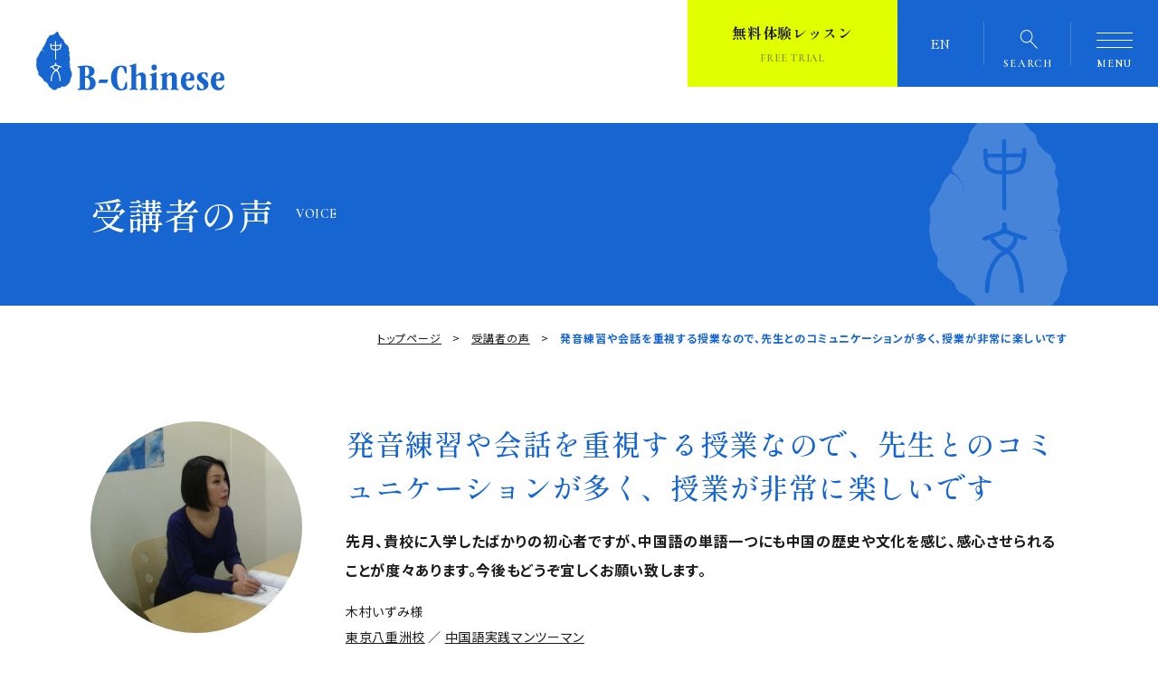

--- FILE ---
content_type: text/html; charset=UTF-8
request_url: https://www.b-chinese.com/voice/1069/
body_size: 15223
content:
<!DOCTYPE html><html lang="ja"><head prefix="og: http://ogp.me/ns#"><meta charset="utf-8"><meta name="viewport" content="width=device-width, initial-scale=1.0"><meta http-equiv="x-ua-compatible" content="ie=Edge"><link rel="stylesheet" media="print" onload="this.onload=null;this.media='all';" id="ao_optimized_gfonts" href="https://fonts.googleapis.com/css?family=Cormorant+Garamond:500,600,700%7CInter:500,700%7CNoto+Sans+JP:400,700%7CNoto+Sans+SC:400,700%7CNoto+Serif+SC:400,500,700%7CShippori+Mincho+B1:400,500,700&amp;display=swap"><link rel="preconnect" href="https://fonts.googleapis.com"><link rel="preconnect" href="https://fonts.gstatic.com" crossorigin> <script>window.Promise || document.write('<script src="//www.promisejs.org/polyfills/promise-7.0.4.min.js"><\/script>');</script> <link rel="shortcut icon" href="/favicon.ico">  <script defer data-type="lazy" data-src="https://www.googletagmanager.com/gtag/js?id=UA-3604714-1"></script> <script defer src="[data-uri]"></script> <meta name="format-detection" content="telephone=no"><link rel="apple-touch-icon" href="/apple-touch-icon.png"><link rel="icon" type="image/png" href="/android-chrome-256x256.png"><meta name="google-site-verification" content="rm-AxjCHmeXshhHh9F3PyLwQNLNd2EyOVRpOYVvQINQ" /><meta name='robots' content='index, follow, max-image-preview:large, max-snippet:-1, max-video-preview:-1' /><style>img:is([sizes="auto" i], [sizes^="auto," i]) { contain-intrinsic-size: 3000px 1500px }</style><title>発音練習や会話を重視する授業なので、先生とのコミュニケーションが多く、授業が非常に楽しいです - 中国語教室 東京 B-Chinese</title><link rel="canonical" href="https://www.b-chinese.com/voice/1069/" /><meta property="og:locale" content="ja_JP" /><meta property="og:type" content="article" /><meta property="og:title" content="発音練習や会話を重視する授業なので、先生とのコミュニケーションが多く、授業が非常に楽しいです - 中国語教室 東京 B-Chinese" /><meta property="og:url" content="https://www.b-chinese.com/voice/1069/" /><meta property="og:site_name" content="中国語教室 東京 B-Chinese" /><meta property="article:modified_time" content="2022-08-31T11:56:43+00:00" /><meta property="og:image" content="https://www.b-chinese.com/manage/wp-content/uploads/2022/10/ogimage.png" /><meta property="og:image:width" content="1200" /><meta property="og:image:height" content="630" /><meta property="og:image:type" content="image/png" /><meta name="twitter:card" content="summary_large_image" /><meta name="twitter:site" content="@bchinese" /><link rel='dns-prefetch' href='//ajax.googleapis.com' /><link rel='dns-prefetch' href='//unpkg.com' /><link href='https://fonts.gstatic.com' crossorigin='anonymous' rel='preconnect' /><style id='classic-theme-styles-inline-css'>/*! This file is auto-generated */
.wp-block-button__link{color:#fff;background-color:#32373c;border-radius:9999px;box-shadow:none;text-decoration:none;padding:calc(.667em + 2px) calc(1.333em + 2px);font-size:1.125em}.wp-block-file__button{background:#32373c;color:#fff;text-decoration:none}</style><style id='global-styles-inline-css'>:root{--wp--preset--aspect-ratio--square: 1;--wp--preset--aspect-ratio--4-3: 4/3;--wp--preset--aspect-ratio--3-4: 3/4;--wp--preset--aspect-ratio--3-2: 3/2;--wp--preset--aspect-ratio--2-3: 2/3;--wp--preset--aspect-ratio--16-9: 16/9;--wp--preset--aspect-ratio--9-16: 9/16;--wp--preset--color--black: #000000;--wp--preset--color--cyan-bluish-gray: #abb8c3;--wp--preset--color--white: #ffffff;--wp--preset--color--pale-pink: #f78da7;--wp--preset--color--vivid-red: #cf2e2e;--wp--preset--color--luminous-vivid-orange: #ff6900;--wp--preset--color--luminous-vivid-amber: #fcb900;--wp--preset--color--light-green-cyan: #7bdcb5;--wp--preset--color--vivid-green-cyan: #00d084;--wp--preset--color--pale-cyan-blue: #8ed1fc;--wp--preset--color--vivid-cyan-blue: #0693e3;--wp--preset--color--vivid-purple: #9b51e0;--wp--preset--gradient--vivid-cyan-blue-to-vivid-purple: linear-gradient(135deg,rgba(6,147,227,1) 0%,rgb(155,81,224) 100%);--wp--preset--gradient--light-green-cyan-to-vivid-green-cyan: linear-gradient(135deg,rgb(122,220,180) 0%,rgb(0,208,130) 100%);--wp--preset--gradient--luminous-vivid-amber-to-luminous-vivid-orange: linear-gradient(135deg,rgba(252,185,0,1) 0%,rgba(255,105,0,1) 100%);--wp--preset--gradient--luminous-vivid-orange-to-vivid-red: linear-gradient(135deg,rgba(255,105,0,1) 0%,rgb(207,46,46) 100%);--wp--preset--gradient--very-light-gray-to-cyan-bluish-gray: linear-gradient(135deg,rgb(238,238,238) 0%,rgb(169,184,195) 100%);--wp--preset--gradient--cool-to-warm-spectrum: linear-gradient(135deg,rgb(74,234,220) 0%,rgb(151,120,209) 20%,rgb(207,42,186) 40%,rgb(238,44,130) 60%,rgb(251,105,98) 80%,rgb(254,248,76) 100%);--wp--preset--gradient--blush-light-purple: linear-gradient(135deg,rgb(255,206,236) 0%,rgb(152,150,240) 100%);--wp--preset--gradient--blush-bordeaux: linear-gradient(135deg,rgb(254,205,165) 0%,rgb(254,45,45) 50%,rgb(107,0,62) 100%);--wp--preset--gradient--luminous-dusk: linear-gradient(135deg,rgb(255,203,112) 0%,rgb(199,81,192) 50%,rgb(65,88,208) 100%);--wp--preset--gradient--pale-ocean: linear-gradient(135deg,rgb(255,245,203) 0%,rgb(182,227,212) 50%,rgb(51,167,181) 100%);--wp--preset--gradient--electric-grass: linear-gradient(135deg,rgb(202,248,128) 0%,rgb(113,206,126) 100%);--wp--preset--gradient--midnight: linear-gradient(135deg,rgb(2,3,129) 0%,rgb(40,116,252) 100%);--wp--preset--font-size--small: 13px;--wp--preset--font-size--medium: 20px;--wp--preset--font-size--large: 36px;--wp--preset--font-size--x-large: 42px;--wp--preset--spacing--20: 0.44rem;--wp--preset--spacing--30: 0.67rem;--wp--preset--spacing--40: 1rem;--wp--preset--spacing--50: 1.5rem;--wp--preset--spacing--60: 2.25rem;--wp--preset--spacing--70: 3.38rem;--wp--preset--spacing--80: 5.06rem;--wp--preset--shadow--natural: 6px 6px 9px rgba(0, 0, 0, 0.2);--wp--preset--shadow--deep: 12px 12px 50px rgba(0, 0, 0, 0.4);--wp--preset--shadow--sharp: 6px 6px 0px rgba(0, 0, 0, 0.2);--wp--preset--shadow--outlined: 6px 6px 0px -3px rgba(255, 255, 255, 1), 6px 6px rgba(0, 0, 0, 1);--wp--preset--shadow--crisp: 6px 6px 0px rgba(0, 0, 0, 1);}:where(.is-layout-flex){gap: 0.5em;}:where(.is-layout-grid){gap: 0.5em;}body .is-layout-flex{display: flex;}.is-layout-flex{flex-wrap: wrap;align-items: center;}.is-layout-flex > :is(*, div){margin: 0;}body .is-layout-grid{display: grid;}.is-layout-grid > :is(*, div){margin: 0;}:where(.wp-block-columns.is-layout-flex){gap: 2em;}:where(.wp-block-columns.is-layout-grid){gap: 2em;}:where(.wp-block-post-template.is-layout-flex){gap: 1.25em;}:where(.wp-block-post-template.is-layout-grid){gap: 1.25em;}.has-black-color{color: var(--wp--preset--color--black) !important;}.has-cyan-bluish-gray-color{color: var(--wp--preset--color--cyan-bluish-gray) !important;}.has-white-color{color: var(--wp--preset--color--white) !important;}.has-pale-pink-color{color: var(--wp--preset--color--pale-pink) !important;}.has-vivid-red-color{color: var(--wp--preset--color--vivid-red) !important;}.has-luminous-vivid-orange-color{color: var(--wp--preset--color--luminous-vivid-orange) !important;}.has-luminous-vivid-amber-color{color: var(--wp--preset--color--luminous-vivid-amber) !important;}.has-light-green-cyan-color{color: var(--wp--preset--color--light-green-cyan) !important;}.has-vivid-green-cyan-color{color: var(--wp--preset--color--vivid-green-cyan) !important;}.has-pale-cyan-blue-color{color: var(--wp--preset--color--pale-cyan-blue) !important;}.has-vivid-cyan-blue-color{color: var(--wp--preset--color--vivid-cyan-blue) !important;}.has-vivid-purple-color{color: var(--wp--preset--color--vivid-purple) !important;}.has-black-background-color{background-color: var(--wp--preset--color--black) !important;}.has-cyan-bluish-gray-background-color{background-color: var(--wp--preset--color--cyan-bluish-gray) !important;}.has-white-background-color{background-color: var(--wp--preset--color--white) !important;}.has-pale-pink-background-color{background-color: var(--wp--preset--color--pale-pink) !important;}.has-vivid-red-background-color{background-color: var(--wp--preset--color--vivid-red) !important;}.has-luminous-vivid-orange-background-color{background-color: var(--wp--preset--color--luminous-vivid-orange) !important;}.has-luminous-vivid-amber-background-color{background-color: var(--wp--preset--color--luminous-vivid-amber) !important;}.has-light-green-cyan-background-color{background-color: var(--wp--preset--color--light-green-cyan) !important;}.has-vivid-green-cyan-background-color{background-color: var(--wp--preset--color--vivid-green-cyan) !important;}.has-pale-cyan-blue-background-color{background-color: var(--wp--preset--color--pale-cyan-blue) !important;}.has-vivid-cyan-blue-background-color{background-color: var(--wp--preset--color--vivid-cyan-blue) !important;}.has-vivid-purple-background-color{background-color: var(--wp--preset--color--vivid-purple) !important;}.has-black-border-color{border-color: var(--wp--preset--color--black) !important;}.has-cyan-bluish-gray-border-color{border-color: var(--wp--preset--color--cyan-bluish-gray) !important;}.has-white-border-color{border-color: var(--wp--preset--color--white) !important;}.has-pale-pink-border-color{border-color: var(--wp--preset--color--pale-pink) !important;}.has-vivid-red-border-color{border-color: var(--wp--preset--color--vivid-red) !important;}.has-luminous-vivid-orange-border-color{border-color: var(--wp--preset--color--luminous-vivid-orange) !important;}.has-luminous-vivid-amber-border-color{border-color: var(--wp--preset--color--luminous-vivid-amber) !important;}.has-light-green-cyan-border-color{border-color: var(--wp--preset--color--light-green-cyan) !important;}.has-vivid-green-cyan-border-color{border-color: var(--wp--preset--color--vivid-green-cyan) !important;}.has-pale-cyan-blue-border-color{border-color: var(--wp--preset--color--pale-cyan-blue) !important;}.has-vivid-cyan-blue-border-color{border-color: var(--wp--preset--color--vivid-cyan-blue) !important;}.has-vivid-purple-border-color{border-color: var(--wp--preset--color--vivid-purple) !important;}.has-vivid-cyan-blue-to-vivid-purple-gradient-background{background: var(--wp--preset--gradient--vivid-cyan-blue-to-vivid-purple) !important;}.has-light-green-cyan-to-vivid-green-cyan-gradient-background{background: var(--wp--preset--gradient--light-green-cyan-to-vivid-green-cyan) !important;}.has-luminous-vivid-amber-to-luminous-vivid-orange-gradient-background{background: var(--wp--preset--gradient--luminous-vivid-amber-to-luminous-vivid-orange) !important;}.has-luminous-vivid-orange-to-vivid-red-gradient-background{background: var(--wp--preset--gradient--luminous-vivid-orange-to-vivid-red) !important;}.has-very-light-gray-to-cyan-bluish-gray-gradient-background{background: var(--wp--preset--gradient--very-light-gray-to-cyan-bluish-gray) !important;}.has-cool-to-warm-spectrum-gradient-background{background: var(--wp--preset--gradient--cool-to-warm-spectrum) !important;}.has-blush-light-purple-gradient-background{background: var(--wp--preset--gradient--blush-light-purple) !important;}.has-blush-bordeaux-gradient-background{background: var(--wp--preset--gradient--blush-bordeaux) !important;}.has-luminous-dusk-gradient-background{background: var(--wp--preset--gradient--luminous-dusk) !important;}.has-pale-ocean-gradient-background{background: var(--wp--preset--gradient--pale-ocean) !important;}.has-electric-grass-gradient-background{background: var(--wp--preset--gradient--electric-grass) !important;}.has-midnight-gradient-background{background: var(--wp--preset--gradient--midnight) !important;}.has-small-font-size{font-size: var(--wp--preset--font-size--small) !important;}.has-medium-font-size{font-size: var(--wp--preset--font-size--medium) !important;}.has-large-font-size{font-size: var(--wp--preset--font-size--large) !important;}.has-x-large-font-size{font-size: var(--wp--preset--font-size--x-large) !important;}
:where(.wp-block-post-template.is-layout-flex){gap: 1.25em;}:where(.wp-block-post-template.is-layout-grid){gap: 1.25em;}
:where(.wp-block-columns.is-layout-flex){gap: 2em;}:where(.wp-block-columns.is-layout-grid){gap: 2em;}
:root :where(.wp-block-pullquote){font-size: 1.5em;line-height: 1.6;}</style><link rel='stylesheet' id='my-style-css' href='https://www.b-chinese.com/css/style.css?ver=20250110073218' media='all' /><link rel='stylesheet' id='swiper-css' href='https://unpkg.com/swiper@8/swiper-bundle.min.css?ver=6.8.3' media='all' /><link rel="https://api.w.org/" href="https://www.b-chinese.com/wp-json/" /><link rel="alternate" title="JSON" type="application/json" href="https://www.b-chinese.com/wp-json/wp/v2/voice/1069" /><link rel="alternate" title="oEmbed (JSON)" type="application/json+oembed" href="https://www.b-chinese.com/wp-json/oembed/1.0/embed?url=https%3A%2F%2Fwww.b-chinese.com%2Fvoice%2F1069%2F" /><link rel="alternate" title="oEmbed (XML)" type="text/xml+oembed" href="https://www.b-chinese.com/wp-json/oembed/1.0/embed?url=https%3A%2F%2Fwww.b-chinese.com%2Fvoice%2F1069%2F&#038;format=xml" /><link rel="icon" href="https://www.b-chinese.com/manage/wp-content/uploads/2023/06/cropped-favicon_bchinese_270x270-32x32.png" sizes="32x32" /><link rel="icon" href="https://www.b-chinese.com/manage/wp-content/uploads/2023/06/cropped-favicon_bchinese_270x270-192x192.png" sizes="192x192" /><link rel="apple-touch-icon" href="https://www.b-chinese.com/manage/wp-content/uploads/2023/06/cropped-favicon_bchinese_270x270-180x180.png" /><meta name="msapplication-TileImage" content="https://www.b-chinese.com/manage/wp-content/uploads/2023/06/cropped-favicon_bchinese_270x270-270x270.png" /></head><body id="0"><div class="wrapper"><header id="header" class="header"><p class="box-logo"> <a href="https://www.b-chinese.com/"><span class="logo"> <svg xmlns="http://www.w3.org/2000/svg" xmlns:xlink="http://www.w3.org/1999/xlink" width="208" height="64.717" viewbox="0 0 208 64.717"> <defs> <clippath id="clip-path_1"> <rect data-name="rect 21" width="208" height="64.717" fill="#fff"/> </clippath> </defs> <g data-name="group 1" clip-path="url(#clip-path_1)"> <path data-name="path 57" d="M94.629,79.3c0-1.33-.706-1.579-1.662-1.579-.416,0-.748,0-.873-.208a.409.409,0,0,1-.125-.332c0-.457.54-.748,2.119-1.038a38.474,38.474,0,0,1,6.939-.582c3.283,0,5.568.457,7.147,1.329A5.274,5.274,0,0,1,111,81.917c0,3.158-2.2,4.9-5.069,5.609v.208a7.619,7.619,0,0,1,1.911.5c2.576.914,4.321,3.158,4.321,6.606A6.974,6.974,0,0,1,104.6,102.4c-1.953,0-3.989-.166-5.858-.166-1.953,0-4.4.166-5.236.166s-1.081-.166-1.081-.706.707-.748,1.206-.873a1.307,1.307,0,0,0,1-1.454ZM100.4,86.82c0,.374.166.457.748.457a3.632,3.632,0,0,0,2.326-.747c1.08-.789,1.579-2.244,1.579-4.363,0-3.366-1.2-5.111-3.075-5.111-1.288,0-1.579.457-1.579,1.205Zm0,11.634c0,1.537.332,2.452,1.87,2.452a3.13,3.13,0,0,0,3.033-2.244,8.986,8.986,0,0,0,.623-3.7,8.325,8.325,0,0,0-.706-3.656,3.608,3.608,0,0,0-3.324-2.535c-1.33,0-1.454.125-1.5.5Z" transform="translate(-46.476 -38.183)" fill="#fff"/> <path data-name="path 58" d="M149.147,106.639c.457,0,.582.125.582.333a30.149,30.149,0,0,1-1.163,3.116.667.667,0,0,1-.706.374h-8.393c-.416,0-.541-.125-.541-.332a31.214,31.214,0,0,1,1.163-3.116c.125-.291.332-.374.748-.374Z" transform="translate(-70.204 -53.889)" fill="#fff"/> <path data-name="path 59" d="M184.892,99.7a1.669,1.669,0,0,1-1.039,1.828,11.19,11.19,0,0,1-5.526,1.372c-7.023,0-11.178-5.859-11.178-13.671,0-7.728,4.031-13.67,11.3-13.67a13.012,13.012,0,0,1,5.07,1.08c.706.291.747.374.789,1.578.042.873.083,2.369.083,4.7,0,1.205-.291,1.413-.706,1.413-.831,0-1.2-1.081-1.745-2.826-.748-2.452-1.745-4.446-3.656-4.446-2.452,0-4.488,3.573-4.488,11.676,0,9.516,2.825,12.673,5.111,12.673s3.2-2.659,3.781-5.194c.416-1.787.623-2.867,1.33-2.867.582,0,.873.166.873,1.537Z" transform="translate(-84.466 -38.183)" fill="#fff"/> <path data-name="path 60" d="M210.511,75.8c0-1.163-.249-1.412-1-1.578-.914-.208-1.122-.291-1.122-.706,0-.665.5-.623,2.161-1.081,1.828-.54,2.909-.955,3.657-1.247a5.733,5.733,0,0,1,1.246-.416c.332,0,.332.332.332,1v11.3c0,.291.166.458.332.458a1.044,1.044,0,0,0,.582-.249c1.122-.915,2.41-2.577,4.986-2.577,3.116,0,4.862,2.161,4.9,5.36V97.238a1.551,1.551,0,0,0,1.33,1.579c.416.083.623.208.623.5,0,.5-.249.665-.665.665-.333,0-1.205-.166-3.7-.166-2.285,0-3.116.166-3.573.166-.54,0-.914-.166-.914-.706a.521.521,0,0,1,.416-.458c.623-.291,1.205-.457,1.205-1.205V86.726a3.72,3.72,0,0,0-.457-1.994,2.121,2.121,0,0,0-1.953-.956,3.379,3.379,0,0,0-2.2.831,2.625,2.625,0,0,0-.914,1.911V97.446c0,.748.623,1.039,1.371,1.371.332.125.457.249.457.5,0,.54-.332.665-.789.665a31.725,31.725,0,0,0-3.74-.166c-2.7,0-3.075.166-3.74.166-.457,0-.873-.125-.873-.665,0-.458.416-.665.873-.748.956-.125,1.163-.623,1.163-1.828Z" transform="translate(-105.308 -35.763)" fill="#fff"/> <path data-name="path 61" d="M255.87,87c0-1.288-.291-1.578-1.247-1.786-.706-.166-.914-.332-.914-.706,0-.5.374-.624,1.537-.915,1.621-.457,3.116-1.039,4.488-1.537a6.69,6.69,0,0,1,1.038-.374c.332,0,.374.249.374.914V97.763c0,1.413.083,1.7,1.288,2.036.706.208.914.291.914.832,0,.374-.208.582-.831.582-1.247,0-2.535-.166-3.947-.166-1.578,0-2.867.166-4.031.166-.54,0-.873-.208-.873-.623,0-.458.208-.624.79-.79,1.246-.291,1.412-.416,1.412-1.953Zm2.7-7.354a3.007,3.007,0,0,1-2.826-3.2,2.907,2.907,0,1,1,5.776,0,2.993,2.993,0,0,1-2.909,3.2Z" transform="translate(-128.188 -36.994)" fill="#fff"/> <path data-name="path 62" d="M279.474,95.662c0-1.33-.208-1.578-1.039-1.7-.872-.166-1.08-.249-1.08-.665,0-.624.54-.624,2.244-1.081a25.9,25.9,0,0,0,3.7-1.454,5.95,5.95,0,0,1,1.038-.416c.291,0,.374.5.374,1v1.537c.042.5.083.665.208.665.416,0,1-.748,1.911-1.455a5.806,5.806,0,0,1,3.74-1.5,4.951,4.951,0,0,1,3.656,1.371,5.849,5.849,0,0,1,1.33,3.989V107.13c0,1.247.789,1.288,1.454,1.5.457.083.665.208.665.582,0,.5-.291.665-1.122.665-.623,0-2.078-.166-3.7-.166-1.7,0-2.659.166-3.408.166-.54,0-.789-.166-.789-.706,0-.167.166-.333.416-.458.623-.291,1.206-.457,1.206-1.205V96.617a3.4,3.4,0,0,0-.5-1.953,2.04,2.04,0,0,0-1.828-1,3.447,3.447,0,0,0-2.2.747,2.573,2.573,0,0,0-1,1.911V107.42c0,.707.5.956,1.121,1.247.54.166.665.208.665.5,0,.582-.332.706-.747.706-.457,0-1.122-.166-3.532-.166-2.784,0-3.116.166-3.99.166-.5,0-.872-.249-.872-.665,0-.458.374-.665.831-.748,1.081-.125,1.247-.623,1.247-1.828Z" transform="translate(-140.158 -45.654)" fill="#fff"/> <path data-name="path 63" d="M329.991,99.567c-.831,0-1.122.416-1.122,1.2,0,3.158,1.5,6.69,4.238,6.69a3.458,3.458,0,0,0,3.366-2.243c.332-.665.54-1.163.873-1.163.374,0,.623.208.623.831a5.679,5.679,0,0,1-.748,2.285,6.443,6.443,0,0,1-5.859,3.117c-4.986,0-8.144-4.239-8.144-9.516,0-6.648,3.49-10.429,8.269-10.429,3.906,0,6.648,2.576,6.648,6.94,0,2.036-.124,2.285-1.62,2.285Zm-1.08-2.7c0,.873.166,1.247,1.163,1.247a4.332,4.332,0,0,0,1.745-.373A2.949,2.949,0,0,0,333.9,94.83c0-1.746-.79-2.909-1.995-2.909-1.994,0-2.992,2.867-2.992,4.9Z" transform="translate(-163.334 -45.653)" fill="#fff"/> <path data-name="path 64" d="M359.295,96.118c0-3.947,3.366-5.776,7.562-5.776a10.61,10.61,0,0,1,3.781.623c.291.125.375.582.458,1.5a13.988,13.988,0,0,1,.041,1.413v.955c-.041.706-.166,1.08-.582,1.08-.623,0-.873-.831-1.413-2.077-.5-1.081-1.08-2.12-2.368-2.12a2.1,2.1,0,0,0-2.2,2.12c0,1.994,1.87,3.033,3.7,4.279,1.87,1.247,3.7,2.742,3.7,5.652,0,4.653-3.947,6.524-8.02,6.524a13,13,0,0,1-3.2-.332,3.569,3.569,0,0,1-.956-.416c-.291-.166-.416-.457-.5-1.372-.042-.582-.042-1.413-.042-2.618,0-1.537.125-2.2.665-2.2.582,0,.914.79,1.537,2.285.748,1.621,1.7,3.283,3.158,3.283,1.537,0,2.327-1.038,2.327-2.576,0-2.119-1.911-3.407-3.822-4.778-1.87-1.33-3.823-2.825-3.823-5.4Z" transform="translate(-181.544 -45.653)" fill="#fff"/> <path data-name="path 65" d="M397.1,99.567c-.831,0-1.122.416-1.122,1.2,0,3.158,1.5,6.69,4.238,6.69a3.459,3.459,0,0,0,3.366-2.243c.332-.665.54-1.163.873-1.163.374,0,.623.208.623.831a5.678,5.678,0,0,1-.748,2.285,6.443,6.443,0,0,1-5.859,3.117c-4.986,0-8.144-4.239-8.144-9.516,0-6.648,3.49-10.429,8.269-10.429,3.906,0,6.648,2.576,6.648,6.94,0,2.036-.125,2.285-1.621,2.285Zm-1.08-2.7c0,.873.166,1.247,1.163,1.247a4.332,4.332,0,0,0,1.745-.373,2.949,2.949,0,0,0,2.078-2.909c0-1.746-.79-2.909-1.994-2.909-1.994,0-2.992,2.867-2.992,4.9Z" transform="translate(-197.249 -45.653)" fill="#fff"/> <path data-name="path 66" d="M37.053,76.976a7.044,7.044,0,0,1,.788.765A6.236,6.236,0,0,0,39.7,79.5a6.674,6.674,0,0,1,1.066.441q.255-.162.556-.348a3.474,3.474,0,0,0,1.554-2.782c.015-.062.031-.093.046-.093q-1.46-.579-2.643-.927-1.229.441-3.223,1.183" transform="translate(-18.724 -38.301)" fill="#fff"/> <path data-name="path 67" d="M48.61,33.493a9.043,9.043,0,0,0,.324-1.762H44.529q-.023,1.948-.07,3.8,3.849-.092,4.151-2.04" transform="translate(-22.467 -16.035)" fill="#fff"/> <path data-name="path 68" d="M37.945,35.629v-.3q0-1.832-.023-3.409H33.771a8.5,8.5,0,0,0,.186,1.577q.139,1.948,3.988,2.133" transform="translate(-17.066 -16.13)" fill="#fff"/> <path data-name="path 69" d="M39.525,47.662c-.215-.5-.156-1.587-.411-2.879-.177-.9-.919-1.793-1.083-2.8s-.622-1.982-.747-2.874a5.6,5.6,0,0,1,.267-2.418,6.026,6.026,0,0,1-1,.081,5.8,5.8,0,0,1-1.1-.168,1.561,1.561,0,0,0-.989.075c-.437.125-.508.248-.515.3a.281.281,0,0,0,0,.03.063.063,0,0,1,0-.03c0-.069.04-.255.435-.4a6.092,6.092,0,0,1,1.937.05c-.145-.1-.371-.265-.514-.377-.224-.178-.14-.355-.13-.262s.271.308.495.383c.19.064.283.227.432.271a3.548,3.548,0,0,0,.984-.072,2.049,2.049,0,0,0,.105-.443c0-.323-.981-1.331-1.017-2.631-.022-.81.783-1.749.757-2.671s-.369-1.82-.389-2.642a20.42,20.42,0,0,0-.575-2.649,16.386,16.386,0,0,0,.429-2.594A16.7,16.7,0,0,0,36,20.522c-.223-.828.456-2.058,0-2.811A21.587,21.587,0,0,1,34.8,15.377c-.3-.608-1.221-.744-2.154-1.81a21.686,21.686,0,0,1-1.555-1.9c-.47-.684-.3-1.742-.707-2.426s-1.427-1.017-1.86-1.71a6.019,6.019,0,0,0-1.607-1.7A11.287,11.287,0,0,1,25.5,3.735c-.522-.871-.55-1.9-.934-2.508C23.839.076,23.12-.349,22.46.311a19.487,19.487,0,0,1-2.128,2.139,7.029,7.029,0,0,1-2.665,1.323,5.4,5.4,0,0,0-2.809.409c-.7.443-.989,1.561-1.588,2.333a14.793,14.793,0,0,0-1.579,2.173c-.4.753-.346,1.757-.705,2.628-.428,1.04-1.1,1.63-1.317,2.258a14.148,14.148,0,0,1-1.141,2.291c-.307.58-.918,1.083-1.575,2.01a3.732,3.732,0,0,0-.417,1.155c.051.434.17.971.449,1.111a2.618,2.618,0,0,1,1.135.973c.283.422.62.733.864,1.176a.816.816,0,0,0,.417.148c.226.021.463,0,.577.021s-.412.072-.546.051c-.094-.014-.278-.064-.38-.093.013.027.029.048.041.076.244.567,1.135,2.352.973,3.568a10.143,10.143,0,0,0-.6-2.539C9.22,22.954,8,20.868,7.194,20.7a3.213,3.213,0,0,1-1.138-.5c-.032.048-.057.1-.093.144-.633.831-1.272,1.548-1.784,2.283a25.124,25.124,0,0,0-1.149,2.67A16.91,16.91,0,0,0,1.7,27.794C1.362,28.716.287,29.432.162,30.4a18.041,18.041,0,0,0,.211,2.961c.056,1.061-.4,1.987-.372,2.815C.036,37.2.291,38.1.358,38.985a28.085,28.085,0,0,0,.6,2.777c.154.81,1.123,1.5,1.409,2.528.279,1.006-.333,2.27.111,3.045a13.861,13.861,0,0,0,2.049,2.131c.653.726,1.6,1.135,2.276,1.792s.819,1.831,1.425,2.572c.8.982,1.951,1.088,2.573,1.595a20.336,20.336,0,0,1,2.1,2.058c.521.564.522,1.705,1.219,2.718a12.782,12.782,0,0,0,2.34,2.02,8.335,8.335,0,0,0,2.436,1.893,5.2,5.2,0,0,0,3.055-.277c.666-.167,1.121-1.084,1.919-1.574.7-.434,2.043.057,2.716-.373.864-.554,1.359-1.473,1.928-1.567.6-.1,1.6.511,2.588.369.789-.114,1.562-.873,2.339-1.242a4.821,4.821,0,0,0,1.813-1.68,19.958,19.958,0,0,0,1.857-2.119c.438-.778.249-1.945.642-2.785a19.9,19.9,0,0,0,.836-2.588c.37-1.157,1.184-2.05.941-2.617M16.01,13.169q.6,0,.649.487v1.02h4.2q-.024-2.04-.07-3.455a.8.8,0,0,1,.672-.812q.6.093.6.812v3.455l4.475-.093q.023-.487.047-1.02a.633.633,0,0,1,.672-.579.667.667,0,0,1,.58.765,11.173,11.173,0,0,1-.556,3.988q-.441,2.69-5.287,2.875,0,4.824.07,9.553,0,.719-.6.719-.533,0-.58-1.182v-9.09q-4.753-.185-5.078-3.06a19.065,19.065,0,0,1-.325-3.9q.139-.487.533-.487M27.464,39.44a10.256,10.256,0,0,1-2.2-.672v.092a3.877,3.877,0,0,1-1.206,2.875,2.854,2.854,0,0,1-.719.765,7.009,7.009,0,0,1,1.925,2.783,24.11,24.11,0,0,1,1.832,8.625q-.046.719-.626.719-.371,0-.626-.719a26.016,26.016,0,0,0-1.275-7.072,6.494,6.494,0,0,0-2.249-3.594h-.023a6.344,6.344,0,0,0-1.971,1.206Q17.263,47.671,17.216,54a.492.492,0,0,1-.556.556q-.672,0-.719-.765a15.617,15.617,0,0,1,2.9-9.437A12.16,12.16,0,0,1,20.856,42.5a7.713,7.713,0,0,1-2.388-1.785,4.143,4.143,0,0,1-1.09-1.646,6.246,6.246,0,0,1-1.6.533q-.51,0-.556-.742,0-.278,1.368-.812a23.109,23.109,0,0,0,3.965-1.576q.3,0,.3-1.878a.643.643,0,0,1,.649-.348q.58,0,.626.348.046,1.785.371,1.878a27.837,27.837,0,0,0,4.034,1.461q1.507.394,1.507.927a.513.513,0,0,1-.58.58" transform="translate(0 0)" fill="#fff"/> </g> </svg> </span></a></p><div class="box-head box-bnt_lesson"> <a href="https://www.b-chinese.com/trial/">無料体験レッスン<span>FREE TRIAL</span></a></div><div class="box-head box-bnt_en"> <a href="https://www.b-chinese.com/english/">EN</a></div><div class="search-window"><div class="search-box"><form action="https://www.b-chinese.com/" method="get" class="form-cmn form-search"> <input class="text search-text" type="search" placeholder="キーワードを入力" name="s" value=""><div class="btn-search-go"><input type="submit"  value="&#xf002;"></div></form></div></div><div class="box-head box-bnt_search"> <svg xmlns="http://www.w3.org/2000/svg" width="22.627" height="23.335" viewbox="0 0 22.627 23.335"> <g id="ico-search" transform="translate(-1207.712 -21.211)"> <g id="obl_19" data-name="obl 19" transform="translate(1217.611 21.211) rotate(45)" fill="none" stroke="#fff" stroke-width="1"> <circle cx="7" cy="7" r="7" stroke="none"/> <circle cx="7" cy="7" r="6.5" fill="none"/> </g> <rect id="rect_156" data-name="rect 156" width="12" height="1" transform="translate(1221.854 35.354) rotate(45)" fill="#fff"/> </g> </svg> <span class="btn-search_txt">SEARCH</span></div><nav id="menu" class="mod-menu"><div class="sec-menu"><ul class="box-menu"><li class="item"><a href="https://www.b-chinese.com/">トップページ</a></li><li class="item"><a href="https://www.b-chinese.com/features/">ビーチャイニーズの特色</a></li><li class="item"><a href="https://www.b-chinese.com/course/">コース紹介</a></li><li class="item"><a href="https://www.b-chinese.com/training/">企業研修・講師派遣</a></li><li class="item"><a href="https://www.b-chinese.com/school/">教室紹介</a></li><li class="item"><a href="https://www.b-chinese.com/teacher/">講師紹介</a></li></ul><ul class="box-menu"><li class="item"><a href="https://www.b-chinese.com/voice/">受講者の声</a></li><li class="item"><a href="https://www.b-chinese.com/flow/">入学の流れ・割引・予約</a></li><li class="item"><a href="https://www.b-chinese.com/members/">受講者専用</a></li><li class="item"><a href="https://www.b-chinese.com/topics/">トピックス</a></li><li class="item"><a href="https://www.b-chinese.com/blog/">ブログ</a></li><li class="item"><a href="https://www.b-chinese.com/links/">お役立ちリンク集</a></li></ul><ul class="box-menu"><li class="item"><a href="https://www.b-chinese.com/faq/">よくあるご質問</a></li><li class="item"><a href="https://www.b-chinese.com/trial/">体験レッスン予約フォーム</a></li><li class="item"><a href="https://www.b-chinese.com/contact/">お問い合わせフォーム</a></li><li class="item"><a href="https://www.b-chinese.com/privacy-policy/">プライバシーポリシー</a></li><li class="item"><a href="https://www.b-chinese.com/english/">English Page</a></li><li class="item"><a href="https://www.b-chinese.com/sitemap/">サイトマップ</a></li></ul><ul class="box-menu menu-box"><li class="item"><a href="https://www.b-chinese.com/corporation" target="_blank" rel="noopener noreferrer">運営会社</a></li><li class="item"><a href="https://www.b-chinese.com/corporation/interpreter" target="_blank" rel="noopener noreferrer">中国語通訳</a></li><li class="item"><a href="https://www.b-chinese.com/corporation/homestay" target="_blank" rel="noopener noreferrer">中国ホームステイ</a></li><li class="item"><a href="https://www.b-chinese.com/corporation/recruit" target="_blank" rel="noopener noreferrer">人材募集</a></li></ul></div></nav><div class="box-head"> <button id="open-menu" class="box-switch-menu" aria-expanded="false"><span class="menu-border"></span><span id="menubtn-txt" class="txt-en">MENU</span></button></div></header><main id="main" class="main voice"><div class="area-pagetitle"><div class="container"><h1 class="ttl-page"><span class="txt-jp">受講者の声</span><span class="txt-eg">VOICE</span></h1></div></div><div class="nav-breadcrumb text-overflow"><div class="container"><ul><li><a href="https://www.b-chinese.com">トップページ</a></li><li><a href="https://www.b-chinese.com/voice/">受講者の声</a></li><li><span>発音練習や会話を重視する授業なので、先生とのコミュニケーションが多く、授業が非常に楽しいです</span></li></ul></div></div><div class="area-contents"><div class="voice-contents"><div class="container"><div class="voice-main"><h2 class="ttl-voice">発音練習や会話を重視する授業なので、先生とのコミュニケーションが多く、授業が非常に楽しいです</h2><div class="mod-photo"><img src="https://www.b-chinese.com/manage/wp-content/uploads/2022/08/PIC_0630-e1661946997206.jpg" alt=""></div><div class="mod-txt"><p class="txt-comment">先月、貴校に入学したばかりの初心者ですが、中国語の単語一つにも中国の歴史や文化を感じ、感心させられることが度々あります。今後もどうぞ宜しくお願い致します。</p><p class="txt-student"> 木村いずみ様<br> <a href="https://www.b-chinese.com/school/tokyo/">東京八重洲校</a> ／ <a href="https://www.b-chinese.com/course/kyufu-jissen/">中国語実践マンツーマン</a></p></div></div><dl class="df-faq"><div><dt><div class="ico-bg ico-q"><span class="ico-txt">Q</span></div><p class="ttl-03">中国語を始めたきっかけは何ですか？</p></dt><dd><div class="ico-bg ico-a"><span class="ico-txt">A</span></div><p>米国での大学時代、台湾や香港の留学生が多く、中国語を話す友人が多かったため、自然と中国語に触れる機会が生まれました。元々、中国の文化に非常に興味があったため、自分で学習を始めました。</p></dd></div><div><dt><div class="ico-bg ico-q"><span class="ico-txt">Q</span></div><p class="ttl-03">B-Chineseに入学した理由はなんですか？</p></dt><dd><div class="ico-bg ico-a"><span class="ico-txt">A</span></div><p>数校にて説明会や体験レッスンを受けましたが、 先生の教え方がとても上手かつ熱心で、コースの価格も条件に合っていた ので貴校への入学を決めました。</p></dd></div><div><dt><div class="ico-bg ico-q"><span class="ico-txt">Q</span></div><p class="ttl-03">お勧めの勉強の仕方は？</p></dt><dd><div class="ico-bg ico-a"><span class="ico-txt">A</span></div><p> リスニングとシャドーイング を徹底して行うことです。読み書きの練習も大切ですが、目より耳で学習する方が上達が早いと思います。また、モチベーションを下げないように、自分が楽しいと思える方法を工夫して勉強を続けることが一番大切だと思います。<br /> <br /></p></dd></div><div><dt><div class="ico-bg ico-q"><span class="ico-txt">Q</span></div><p class="ttl-03">受講中のコースの魅力は何ですか？</p></dt><dd><div class="ico-bg ico-a"><span class="ico-txt">A</span></div><p>初級者用のマンツーマンコースを受講していますが、疑問に思った点を 気兼ねなく先生に質問できる所 が一番の魅力です。また、発音練習や会話を重視する授業なので、 先生とのコミュニケーションが多く、授業が非常に楽しい です。</p></dd></div><div><dt><div class="ico-bg ico-q"><span class="ico-txt">Q</span></div><p class="ttl-03">今後の目標を教えて下さい</p></dt><dd><div class="ico-bg ico-a"><span class="ico-txt">A</span></div><p>ビジネスにおいて中国語での会話やEメールなどのやり取りを不自由なく出来るようになることが当面の目標です。また、初級者コースが終わったら、HSKも受験したいと思っています。</p></dd></div><div><dt><div class="ico-bg ico-q"><span class="ico-txt">Q</span></div><p class="ttl-03">B-Chineseを選択して良かった点は何ですか？</p></dt><dd><div class="ico-bg ico-a"><span class="ico-txt">A</span></div><p>普段の生活では中国語を使う機会がほとんど無いため、学習のモチベーションがあまり上がらない事に悩んでいました。今は、良い先生の指導のもと安心して学習しています。</p></dd></div></dl></div></div><section class="area-cmn area-more bg-color"><h2 class="ttl-voice-more txt-center">受講者の声をもっと見る</h2><div class="swiper-voice"><ul class="swiper-wrapper list-voice"><li class="swiper-slide item"> <a href="https://www.b-chinese.com/voice/2537/"><div class="mod-img" style="background: url(https://www.b-chinese.com/manage/wp-content/uploads/2023/01/a00e87d253b92c4789756bb9d54045f7.jpg) no-repeat center/cover;"></div><div class="mod-txt"><h3 class="ttl-voice">私はロシア語を学ぶことが好きで、仕事でも使ってきました。</h3><p class="name">J.I.様</p><ul class="list-details"><li>新宿校</li><li>ロシア語マンツーマン</li></ul></div> </a></li><li class="swiper-slide item"> <a href="https://www.b-chinese.com/voice/1765/"><div class="mod-img" style="background: url(https://www.b-chinese.com/manage/wp-content/uploads/2022/09/24515497_m.jpg) no-repeat center/cover;"></div><div class="mod-txt"><h3 class="ttl-voice">同僚の中国人が会議で話している内容を通訳なしで聞き取りたいとの思いから、昨夏再開を決意し、通い始めました。</h3><p class="name">O様</p><ul class="list-details"><li>東京八重洲校</li><li>ビジネス中国語マンツーマン</li></ul></div> </a></li><li class="swiper-slide item"> <a href="https://www.b-chinese.com/voice/1735/"><div class="mod-img" style="background: url(https://www.b-chinese.com/manage/wp-content/uploads/2022/09/WeChat-Image_20220921161410.jpg) no-repeat center/cover;"></div><div class="mod-txt"><h3 class="ttl-voice">英語と中国語で似ている部分もあり、どちらの言語の理解も深められます。</h3><p class="name">F様</p><ul class="list-details"><li>渋谷校</li><li>英語で中国語実践マンツーマン</li></ul></div> </a></li><li class="swiper-slide item"> <a href="https://www.b-chinese.com/voice/1728/"><div class="mod-img" style="background: url(https://www.b-chinese.com/manage/wp-content/uploads/2022/09/WeChat-Image_20220915162559-scaled.jpg) no-repeat center/cover;"></div><div class="mod-txt"><h3 class="ttl-voice">友達と受けることができるので授業終わりに一緒にカフェに行ったり、中国語について話したりするので比較的長続きしている気がします。</h3><p class="name">八尾谷様・増田様</p><ul class="list-details"><li>渋谷校</li><li>中国語ペア</li></ul></div> </a></li><li class="swiper-slide item"> <a href="https://www.b-chinese.com/voice/1717/"><div class="mod-img" style="background: url(https://www.b-chinese.com/manage/wp-content/uploads/2022/09/5472357832c7d38ee13ead190e981b20.jpeg) no-repeat center/cover;"></div><div class="mod-txt"><h3 class="ttl-voice">先生の優しくわかりやすいご指導のもと、楽しく続けています</h3><p class="name">H.Y様</p><ul class="list-details"><li>新橋校</li><li>台湾華語マンツーマン</li></ul></div> </a></li><li class="swiper-slide item"> <a href="https://www.b-chinese.com/voice/1713/"><div class="mod-img" style="background: url(https://www.b-chinese.com/manage/wp-content/uploads/2022/09/35cc5b65c63c370969e8d122fc12f619-e1662371620975.png) no-repeat center/cover;"></div><div class="mod-txt"><h3 class="ttl-voice">仕事でロシア人と会話する際にも自信が持てています</h3><p class="name">M.I様</p><ul class="list-details"><li>新宿校</li><li>ロシア語交流マンツーマン</li></ul></div> </a></li><li class="swiper-slide item"> <a href="https://www.b-chinese.com/voice/1710/"><div class="mod-img" style="background: url(https://www.b-chinese.com/manage/wp-content/uploads/2022/09/d501f3b58119a49af7a6807da2e5c867.jpeg) no-repeat center/cover;"></div><div class="mod-txt"><h3 class="ttl-voice">とても実用的な言葉を学べます</h3><p class="name">Yosuke Shibaoka様</p><ul class="list-details"><li>飯田橋校</li><li>台湾華語実践マンツーマン</li></ul></div> </a></li><li class="swiper-slide item"> <a href="https://www.b-chinese.com/voice/1706/"><div class="mod-img" style="background: url(https://www.b-chinese.com/manage/wp-content/uploads/2022/09/0dae81b17debbb35483c67fd15b66668-e1662368587975.jpg) no-repeat center/cover;"></div><div class="mod-txt"><h3 class="ttl-voice">丁寧で分かりやすい</h3><p class="name">Ikuya Moritomo様</p><ul class="list-details"><li>飯田橋校</li><li>広東語マンツーマン</li></ul></div> </a></li><li class="swiper-slide item"> <a href="https://www.b-chinese.com/voice/1415/"><div class="mod-img" style="background: url(https://www.b-chinese.com/manage/wp-content/uploads/2022/08/Wei470-1.png) no-repeat center/cover;"></div><div class="mod-txt"><h3 class="ttl-voice">これから中国語はやっておいて間違いない”と思い決めました。先生も非常に熱心で、子供を安心してまかせることが出来ます。</h3><p class="name">Sちゃんのご両親</p><ul class="list-details"><li>飯田橋校</li><li>子供中国語クラス・中国語家庭教師派遣</li></ul></div> </a></li><li class="swiper-slide item"> <a href="https://www.b-chinese.com/voice/1383/"><div class="mod-img" style="background: url(https://www.b-chinese.com/manage/wp-content/uploads/2022/08/5b53d74579f0a007eb6b0db1fae4ea30-e1661168926432.jpg) no-repeat center/cover;"></div><div class="mod-txt"><h3 class="ttl-voice">ただの言葉の置換えでなく、中国人に理解されやすい表現が出来たと思えた時は本当に嬉しいものです。</h3><p class="name">I様（会社員）</p><ul class="list-details"><li>池袋校</li><li>中国語通訳マンツーマン</li></ul></div> </a></li></ul><div class="swiper-button-prev"></div><div class="swiper-button-next"></div></div><div class="mod-btn"><a class="btn" href="https://www.b-chinese.com/voice">もっと見る</a></div></section><div class="container"><div class="mod-btn"><a class="btn btn-back" href="https://www.b-chinese.com/voice">受講者の声一覧へ戻る</a></div></div></div><div class="area-box-contact container"><section class="box-contact"><h2 class="ttl-box-contact"><span>FREE TRIAL</span>まずは<br class="only-sp">無料体験レッスン</h2><p class="contact-lead txt-center">ご要望に合わせた内容で、<br class="only-sp"><span>通常同様50分間の無料体験レッスン</span>を<br>ご提供しております。<br class="only-sp">オンラインでもご体験いただけます。</p><div class="mod-bnt"> <a class="btn btn-lesson" href="https://www.b-chinese.com/trial"><span>無料体験レッスンのご予約</span></a> <a class="btn btn-contact" href="https://www.b-chinese.com/contact"><span>お問い合わせフォーム</span></a></div><div class="sec-school"><h3 class="ttl-02 txt-center">各教室へのお問い合わせ</h3><ul class="list-school"><li class="item-school"><h3 class="ttl-school">飯田橋校</h3> <span class="mailer-link"><a href="/cdn-cgi/l/email-protection#cba2a2afaaa9aab8a3a28ba9e6a8a3a2a5aeb8aee5a8a4a6"><span class="__cf_email__" data-cfemail="127b7b76737073617a7b52703f717a7b7c7761773c717d7f">[email&#160;protected]</span></a></span> <span class="tel-link"><a href="tel:03-5800-3070">Tel.03-5800-3070</a></span></li><li class="item-school"><h3 class="ttl-school">池袋校</h3> <span class="mailer-link"><a href="/cdn-cgi/l/email-protection#f39a989691869886819cb391de909b9a9d968096dd909c9e"><span class="__cf_email__" data-cfemail="f1989a9493849a84839eb193dc9299989f948294df929e9c">[email&#160;protected]</span></a></span> <span class="tel-link"><a href="tel:03-5391-6290">Tel.03-5391-6290</a></span></li><li class="item-school"><h3 class="ttl-school">新宿校</h3> <span class="mailer-link"><a href="/cdn-cgi/l/email-protection#67140f0e090d120c1227054a040f0e090214024904080a"><span class="__cf_email__" data-cfemail="1e6d767770746b756b5e7c337d7677707b6d7b307d7173">[email&#160;protected]</span></a></span> <span class="tel-link"><a href="tel: 03-6383-3070">Tel. 03-6383-3070</a></span></li><li class="item-school"><h3 class="ttl-school">渋谷校</h3> <span class="mailer-link"><a href="/cdn-cgi/l/email-protection#c7b4afaea5b2bea687a5eaa4afaea9a2b4a2e9a4a8aa"><span class="__cf_email__" data-cfemail="17647f7e75626e7657753a747f7e797264723974787a">[email&#160;protected]</span></a></span> <span class="tel-link"><a href="tel:03-6427-6650">Tel.03-6427-6650</a></span></li><li class="item-school"><h3 class="ttl-school">新橋校</h3> <span class="mailer-link"><a href="/cdn-cgi/l/email-protection#13607b7a7d7172607b7a53713e707b7a7d7660763d707c7e"><span class="__cf_email__" data-cfemail="cdbea5a4a3afacbea5a48dafe0aea5a4a3a8bea8e3aea2a0">[email&#160;protected]</span></a></span> <span class="tel-link"><a href="tel:03-3597-3446">Tel.03-3597-3446</a></span></li><li class="item-school"><h3 class="ttl-school">東京八重洲校</h3> <span class="mailer-link"><a href="/cdn-cgi/l/email-protection#33475c584a5c73511e505b5a5d5640561d505c5e"><span class="__cf_email__" data-cfemail="fb8f94908294bb99d6989392959e889ed5989496">[email&#160;protected]</span></a></span> <span class="tel-link"><a href="tel:03-6665-6860">Tel.03-6665-6860</a></span></li></ul></div></section></div></main><footer id="footer" class="footer"><div class="container"><div class="corp-info"><h2 class="foot-logo"><a href="https://www.b-chinese.com/"> <svg id="logo-white" xmlns="http://www.w3.org/2000/svg" xmlns:xlink="http://www.w3.org/1999/xlink" width="208" height="64.717" viewbox="0 0 208 64.717"> <defs> <clippath id="clip-path"> <rect id="rect_21" data-name="rect 21" width="208" height="64.717" fill="#fff" /> </clippath> </defs> <g id="group_1" data-name="group 1" clip-path="url(#clip-path)"> <path id="path_57" data-name="path 57" d="M94.629,79.3c0-1.33-.706-1.579-1.662-1.579-.416,0-.748,0-.873-.208a.409.409,0,0,1-.125-.332c0-.457.54-.748,2.119-1.038a38.474,38.474,0,0,1,6.939-.582c3.283,0,5.568.457,7.147,1.329A5.274,5.274,0,0,1,111,81.917c0,3.158-2.2,4.9-5.069,5.609v.208a7.619,7.619,0,0,1,1.911.5c2.576.914,4.321,3.158,4.321,6.606A6.974,6.974,0,0,1,104.6,102.4c-1.953,0-3.989-.166-5.858-.166-1.953,0-4.4.166-5.236.166s-1.081-.166-1.081-.706.707-.748,1.206-.873a1.307,1.307,0,0,0,1-1.454ZM100.4,86.82c0,.374.166.457.748.457a3.632,3.632,0,0,0,2.326-.747c1.08-.789,1.579-2.244,1.579-4.363,0-3.366-1.2-5.111-3.075-5.111-1.288,0-1.579.457-1.579,1.205Zm0,11.634c0,1.537.332,2.452,1.87,2.452a3.13,3.13,0,0,0,3.033-2.244,8.986,8.986,0,0,0,.623-3.7,8.325,8.325,0,0,0-.706-3.656,3.608,3.608,0,0,0-3.324-2.535c-1.33,0-1.454.125-1.5.5Z" transform="translate(-46.476 -38.183)" fill="#fff" /> <path id="path_58" data-name="path 58" d="M149.147,106.639c.457,0,.582.125.582.333a30.149,30.149,0,0,1-1.163,3.116.667.667,0,0,1-.706.374h-8.393c-.416,0-.541-.125-.541-.332a31.214,31.214,0,0,1,1.163-3.116c.125-.291.332-.374.748-.374Z" transform="translate(-70.204 -53.889)" fill="#fff" /> <path id="path_59" data-name="path 59" d="M184.892,99.7a1.669,1.669,0,0,1-1.039,1.828,11.19,11.19,0,0,1-5.526,1.372c-7.023,0-11.178-5.859-11.178-13.671,0-7.728,4.031-13.67,11.3-13.67a13.012,13.012,0,0,1,5.07,1.08c.706.291.747.374.789,1.578.042.873.083,2.369.083,4.7,0,1.205-.291,1.413-.706,1.413-.831,0-1.2-1.081-1.745-2.826-.748-2.452-1.745-4.446-3.656-4.446-2.452,0-4.488,3.573-4.488,11.676,0,9.516,2.825,12.673,5.111,12.673s3.2-2.659,3.781-5.194c.416-1.787.623-2.867,1.33-2.867.582,0,.873.166.873,1.537Z" transform="translate(-84.466 -38.183)" fill="#fff" /> <path id="path_60" data-name="path 60" d="M210.511,75.8c0-1.163-.249-1.412-1-1.578-.914-.208-1.122-.291-1.122-.706,0-.665.5-.623,2.161-1.081,1.828-.54,2.909-.955,3.657-1.247a5.733,5.733,0,0,1,1.246-.416c.332,0,.332.332.332,1v11.3c0,.291.166.458.332.458a1.044,1.044,0,0,0,.582-.249c1.122-.915,2.41-2.577,4.986-2.577,3.116,0,4.862,2.161,4.9,5.36V97.238a1.551,1.551,0,0,0,1.33,1.579c.416.083.623.208.623.5,0,.5-.249.665-.665.665-.333,0-1.205-.166-3.7-.166-2.285,0-3.116.166-3.573.166-.54,0-.914-.166-.914-.706a.521.521,0,0,1,.416-.458c.623-.291,1.205-.457,1.205-1.205V86.726a3.72,3.72,0,0,0-.457-1.994,2.121,2.121,0,0,0-1.953-.956,3.379,3.379,0,0,0-2.2.831,2.625,2.625,0,0,0-.914,1.911V97.446c0,.748.623,1.039,1.371,1.371.332.125.457.249.457.5,0,.54-.332.665-.789.665a31.725,31.725,0,0,0-3.74-.166c-2.7,0-3.075.166-3.74.166-.457,0-.873-.125-.873-.665,0-.458.416-.665.873-.748.956-.125,1.163-.623,1.163-1.828Z" transform="translate(-105.308 -35.763)" fill="#fff" /> <path id="path_61" data-name="path 61" d="M255.87,87c0-1.288-.291-1.578-1.247-1.786-.706-.166-.914-.332-.914-.706,0-.5.374-.624,1.537-.915,1.621-.457,3.116-1.039,4.488-1.537a6.69,6.69,0,0,1,1.038-.374c.332,0,.374.249.374.914V97.763c0,1.413.083,1.7,1.288,2.036.706.208.914.291.914.832,0,.374-.208.582-.831.582-1.247,0-2.535-.166-3.947-.166-1.578,0-2.867.166-4.031.166-.54,0-.873-.208-.873-.623,0-.458.208-.624.79-.79,1.246-.291,1.412-.416,1.412-1.953Zm2.7-7.354a3.007,3.007,0,0,1-2.826-3.2,2.907,2.907,0,1,1,5.776,0,2.993,2.993,0,0,1-2.909,3.2Z" transform="translate(-128.188 -36.994)" fill="#fff" /> <path id="path_62" data-name="path 62" d="M279.474,95.662c0-1.33-.208-1.578-1.039-1.7-.872-.166-1.08-.249-1.08-.665,0-.624.54-.624,2.244-1.081a25.9,25.9,0,0,0,3.7-1.454,5.95,5.95,0,0,1,1.038-.416c.291,0,.374.5.374,1v1.537c.042.5.083.665.208.665.416,0,1-.748,1.911-1.455a5.806,5.806,0,0,1,3.74-1.5,4.951,4.951,0,0,1,3.656,1.371,5.849,5.849,0,0,1,1.33,3.989V107.13c0,1.247.789,1.288,1.454,1.5.457.083.665.208.665.582,0,.5-.291.665-1.122.665-.623,0-2.078-.166-3.7-.166-1.7,0-2.659.166-3.408.166-.54,0-.789-.166-.789-.706,0-.167.166-.333.416-.458.623-.291,1.206-.457,1.206-1.205V96.617a3.4,3.4,0,0,0-.5-1.953,2.04,2.04,0,0,0-1.828-1,3.447,3.447,0,0,0-2.2.747,2.573,2.573,0,0,0-1,1.911V107.42c0,.707.5.956,1.121,1.247.54.166.665.208.665.5,0,.582-.332.706-.747.706-.457,0-1.122-.166-3.532-.166-2.784,0-3.116.166-3.99.166-.5,0-.872-.249-.872-.665,0-.458.374-.665.831-.748,1.081-.125,1.247-.623,1.247-1.828Z" transform="translate(-140.158 -45.654)" fill="#fff" /> <path id="path_63" data-name="path 63" d="M329.991,99.567c-.831,0-1.122.416-1.122,1.2,0,3.158,1.5,6.69,4.238,6.69a3.458,3.458,0,0,0,3.366-2.243c.332-.665.54-1.163.873-1.163.374,0,.623.208.623.831a5.679,5.679,0,0,1-.748,2.285,6.443,6.443,0,0,1-5.859,3.117c-4.986,0-8.144-4.239-8.144-9.516,0-6.648,3.49-10.429,8.269-10.429,3.906,0,6.648,2.576,6.648,6.94,0,2.036-.124,2.285-1.62,2.285Zm-1.08-2.7c0,.873.166,1.247,1.163,1.247a4.332,4.332,0,0,0,1.745-.373A2.949,2.949,0,0,0,333.9,94.83c0-1.746-.79-2.909-1.995-2.909-1.994,0-2.992,2.867-2.992,4.9Z" transform="translate(-163.334 -45.653)" fill="#fff" /> <path id="path_64" data-name="path 64" d="M359.295,96.118c0-3.947,3.366-5.776,7.562-5.776a10.61,10.61,0,0,1,3.781.623c.291.125.375.582.458,1.5a13.988,13.988,0,0,1,.041,1.413v.955c-.041.706-.166,1.08-.582,1.08-.623,0-.873-.831-1.413-2.077-.5-1.081-1.08-2.12-2.368-2.12a2.1,2.1,0,0,0-2.2,2.12c0,1.994,1.87,3.033,3.7,4.279,1.87,1.247,3.7,2.742,3.7,5.652,0,4.653-3.947,6.524-8.02,6.524a13,13,0,0,1-3.2-.332,3.569,3.569,0,0,1-.956-.416c-.291-.166-.416-.457-.5-1.372-.042-.582-.042-1.413-.042-2.618,0-1.537.125-2.2.665-2.2.582,0,.914.79,1.537,2.285.748,1.621,1.7,3.283,3.158,3.283,1.537,0,2.327-1.038,2.327-2.576,0-2.119-1.911-3.407-3.822-4.778-1.87-1.33-3.823-2.825-3.823-5.4Z" transform="translate(-181.544 -45.653)" fill="#fff" /> <path id="path_65" data-name="path 65" d="M397.1,99.567c-.831,0-1.122.416-1.122,1.2,0,3.158,1.5,6.69,4.238,6.69a3.459,3.459,0,0,0,3.366-2.243c.332-.665.54-1.163.873-1.163.374,0,.623.208.623.831a5.678,5.678,0,0,1-.748,2.285,6.443,6.443,0,0,1-5.859,3.117c-4.986,0-8.144-4.239-8.144-9.516,0-6.648,3.49-10.429,8.269-10.429,3.906,0,6.648,2.576,6.648,6.94,0,2.036-.125,2.285-1.621,2.285Zm-1.08-2.7c0,.873.166,1.247,1.163,1.247a4.332,4.332,0,0,0,1.745-.373,2.949,2.949,0,0,0,2.078-2.909c0-1.746-.79-2.909-1.994-2.909-1.994,0-2.992,2.867-2.992,4.9Z" transform="translate(-197.249 -45.653)" fill="#fff" /> <path id="path_66" data-name="path 66" d="M37.053,76.976a7.044,7.044,0,0,1,.788.765A6.236,6.236,0,0,0,39.7,79.5a6.674,6.674,0,0,1,1.066.441q.255-.162.556-.348a3.474,3.474,0,0,0,1.554-2.782c.015-.062.031-.093.046-.093q-1.46-.579-2.643-.927-1.229.441-3.223,1.183" transform="translate(-18.724 -38.301)" fill="#fff" /> <path id="path_67" data-name="path 67" d="M48.61,33.493a9.043,9.043,0,0,0,.324-1.762H44.529q-.023,1.948-.07,3.8,3.849-.092,4.151-2.04" transform="translate(-22.467 -16.035)" fill="#fff" /> <path id="path_68" data-name="path 68" d="M37.945,35.629v-.3q0-1.832-.023-3.409H33.771a8.5,8.5,0,0,0,.186,1.577q.139,1.948,3.988,2.133" transform="translate(-17.066 -16.13)" fill="#fff" /> <path id="path_69" data-name="path 69" d="M39.525,47.662c-.215-.5-.156-1.587-.411-2.879-.177-.9-.919-1.793-1.083-2.8s-.622-1.982-.747-2.874a5.6,5.6,0,0,1,.267-2.418,6.026,6.026,0,0,1-1,.081,5.8,5.8,0,0,1-1.1-.168,1.561,1.561,0,0,0-.989.075c-.437.125-.508.248-.515.3a.281.281,0,0,0,0,.03.063.063,0,0,1,0-.03c0-.069.04-.255.435-.4a6.092,6.092,0,0,1,1.937.05c-.145-.1-.371-.265-.514-.377-.224-.178-.14-.355-.13-.262s.271.308.495.383c.19.064.283.227.432.271a3.548,3.548,0,0,0,.984-.072,2.049,2.049,0,0,0,.105-.443c0-.323-.981-1.331-1.017-2.631-.022-.81.783-1.749.757-2.671s-.369-1.82-.389-2.642a20.42,20.42,0,0,0-.575-2.649,16.386,16.386,0,0,0,.429-2.594A16.7,16.7,0,0,0,36,20.522c-.223-.828.456-2.058,0-2.811A21.587,21.587,0,0,1,34.8,15.377c-.3-.608-1.221-.744-2.154-1.81a21.686,21.686,0,0,1-1.555-1.9c-.47-.684-.3-1.742-.707-2.426s-1.427-1.017-1.86-1.71a6.019,6.019,0,0,0-1.607-1.7A11.287,11.287,0,0,1,25.5,3.735c-.522-.871-.55-1.9-.934-2.508C23.839.076,23.12-.349,22.46.311a19.487,19.487,0,0,1-2.128,2.139,7.029,7.029,0,0,1-2.665,1.323,5.4,5.4,0,0,0-2.809.409c-.7.443-.989,1.561-1.588,2.333a14.793,14.793,0,0,0-1.579,2.173c-.4.753-.346,1.757-.705,2.628-.428,1.04-1.1,1.63-1.317,2.258a14.148,14.148,0,0,1-1.141,2.291c-.307.58-.918,1.083-1.575,2.01a3.732,3.732,0,0,0-.417,1.155c.051.434.17.971.449,1.111a2.618,2.618,0,0,1,1.135.973c.283.422.62.733.864,1.176a.816.816,0,0,0,.417.148c.226.021.463,0,.577.021s-.412.072-.546.051c-.094-.014-.278-.064-.38-.093.013.027.029.048.041.076.244.567,1.135,2.352.973,3.568a10.143,10.143,0,0,0-.6-2.539C9.22,22.954,8,20.868,7.194,20.7a3.213,3.213,0,0,1-1.138-.5c-.032.048-.057.1-.093.144-.633.831-1.272,1.548-1.784,2.283a25.124,25.124,0,0,0-1.149,2.67A16.91,16.91,0,0,0,1.7,27.794C1.362,28.716.287,29.432.162,30.4a18.041,18.041,0,0,0,.211,2.961c.056,1.061-.4,1.987-.372,2.815C.036,37.2.291,38.1.358,38.985a28.085,28.085,0,0,0,.6,2.777c.154.81,1.123,1.5,1.409,2.528.279,1.006-.333,2.27.111,3.045a13.861,13.861,0,0,0,2.049,2.131c.653.726,1.6,1.135,2.276,1.792s.819,1.831,1.425,2.572c.8.982,1.951,1.088,2.573,1.595a20.336,20.336,0,0,1,2.1,2.058c.521.564.522,1.705,1.219,2.718a12.782,12.782,0,0,0,2.34,2.02,8.335,8.335,0,0,0,2.436,1.893,5.2,5.2,0,0,0,3.055-.277c.666-.167,1.121-1.084,1.919-1.574.7-.434,2.043.057,2.716-.373.864-.554,1.359-1.473,1.928-1.567.6-.1,1.6.511,2.588.369.789-.114,1.562-.873,2.339-1.242a4.821,4.821,0,0,0,1.813-1.68,19.958,19.958,0,0,0,1.857-2.119c.438-.778.249-1.945.642-2.785a19.9,19.9,0,0,0,.836-2.588c.37-1.157,1.184-2.05.941-2.617M16.01,13.169q.6,0,.649.487v1.02h4.2q-.024-2.04-.07-3.455a.8.8,0,0,1,.672-.812q.6.093.6.812v3.455l4.475-.093q.023-.487.047-1.02a.633.633,0,0,1,.672-.579.667.667,0,0,1,.58.765,11.173,11.173,0,0,1-.556,3.988q-.441,2.69-5.287,2.875,0,4.824.07,9.553,0,.719-.6.719-.533,0-.58-1.182v-9.09q-4.753-.185-5.078-3.06a19.065,19.065,0,0,1-.325-3.9q.139-.487.533-.487M27.464,39.44a10.256,10.256,0,0,1-2.2-.672v.092a3.877,3.877,0,0,1-1.206,2.875,2.854,2.854,0,0,1-.719.765,7.009,7.009,0,0,1,1.925,2.783,24.11,24.11,0,0,1,1.832,8.625q-.046.719-.626.719-.371,0-.626-.719a26.016,26.016,0,0,0-1.275-7.072,6.494,6.494,0,0,0-2.249-3.594h-.023a6.344,6.344,0,0,0-1.971,1.206Q17.263,47.671,17.216,54a.492.492,0,0,1-.556.556q-.672,0-.719-.765a15.617,15.617,0,0,1,2.9-9.437A12.16,12.16,0,0,1,20.856,42.5a7.713,7.713,0,0,1-2.388-1.785,4.143,4.143,0,0,1-1.09-1.646,6.246,6.246,0,0,1-1.6.533q-.51,0-.556-.742,0-.278,1.368-.812a23.109,23.109,0,0,0,3.965-1.576q.3,0,.3-1.878a.643.643,0,0,1,.649-.348q.58,0,.626.348.046,1.785.371,1.878a27.837,27.837,0,0,0,4.034,1.461q1.507.394,1.507.927a.513.513,0,0,1-.58.58" transform="translate(0 0)" fill="#fff" /> </g> </svg> </a></h2><ul class="list-school"><li><a href="https://bct.center/" target="_blank" rel="noopener noreferrer"><img src="/img/common/txt-bct_school.png" alt="BCT認定校"></a></li><li><a href="https://www.hskj.jp/" target="_blank" rel="noopener noreferrer"><img src="/img/common/txt-hsk_school.png" alt="HSK認定校"></a></li><li><a href="https://yct.center/" target="_blank" rel="noopener noreferrer"><img src="/img/common/txt-yct_school.png" alt="YCT認定校"></a></li></ul><ul class="list-sns"><li class="ico ico-tw"><a href="https://www.instagram.com/b__chinese/" target="_blank" rel="noopener noreferrer"> <img src="/img/common/ico-instagram.png" alt="中国語教室B-ChineseのInstagram"> </a></li><li class="ico ico-nt"><a href="https://twitter.com/bchinese" target="_blank" rel="noopener noreferrer"> <img src="/img/common/ico-twitter.png" alt="中国語教室B-ChineseのTwitter"> </a></li><li class="ico ico-wc"><a href="https://weixin.qq.com/r/RhD44MPE756QrYeD90VU" target="_blank" rel="noopener noreferrer"> <img src="/img/common/ico-wechat.png" alt="中国語教室B-ChineseのWeChat"> </a></li></ul><div class="wec-popup"><div class="wrap-qr"> <button id="qr-close"></button> <img src="/img/common/wechatqrcode.png" alt="中国語教室B-ChineseのWeChatのQRコード"></div></div></div><div class="sec-menu"><ul class="box-menu"><li class="item"><a href="https://www.b-chinese.com/">トップページ</a></li><li class="item"><a href="https://www.b-chinese.com/features/">ビーチャイニーズの特色</a></li><li class="item"><a href="https://www.b-chinese.com/course/">コース紹介</a></li><li class="item"><a href="https://www.b-chinese.com/training/">企業研修・講師派遣</a></li><li class="item"><a href="https://www.b-chinese.com/school/">教室紹介</a></li><li class="item"><a href="https://www.b-chinese.com/teacher/">講師紹介</a></li></ul><ul class="box-menu"><li class="item"><a href="https://www.b-chinese.com/voice/">受講者の声</a></li><li class="item"><a href="https://www.b-chinese.com/flow/">入学の流れ・割引・予約</a></li><li class="item"><a href="https://www.b-chinese.com/members/">受講者専用</a></li><li class="item"><a href="https://www.b-chinese.com/topics/">トピックス</a></li><li class="item"><a href="https://www.b-chinese.com/blog/">ブログ</a></li><li class="item"><a href="https://www.b-chinese.com/links/">お役立ちリンク集</a></li></ul><ul class="box-menu"><li class="item"><a href="https://www.b-chinese.com/faq/">よくあるご質問</a></li><li class="item"><a href="https://www.b-chinese.com/trial/">体験レッスン予約フォーム</a></li><li class="item"><a href="https://www.b-chinese.com/contact/">お問い合わせフォーム</a></li><li class="item"><a href="https://www.b-chinese.com/privacy-policy/">プライバシーポリシー</a></li><li class="item"><a href="https://www.b-chinese.com/english/">English Page</a></li><li class="item"><a href="https://www.b-chinese.com/sitemap/">サイトマップ</a></li></ul><ul class="box-menu menu-box"><li class="item"><a href="https://www.b-chinese.com/corporation" target="_blank" rel="noopener noreferrer">運営会社</a></li><li class="item"><a href="https://www.b-chinese.com/corporation/interpreter" target="_blank" rel="noopener noreferrer">中国語通訳</a></li><li class="item"><a href="https://www.b-chinese.com/corporation/homestay" target="_blank" rel="noopener noreferrer">中国ホームステイ</a></li><li class="item"><a href="https://www.b-chinese.com/corporation/recruit" target="_blank" rel="noopener noreferrer">人材募集</a></li></ul></div><div class="mod-bnr"><ul class="list-bnr col-set"><li class="col_4"><a href="https://www.chineseeducation.jp/" target="_blank" rel="noopener noreferrer"><img src="/img/common/bnr-jcea.png" alt="バナー：NPO法人 全日本中国語教育協会"></a></li><li class="col_4"><a href="https://chineselessons.online/" target="_blank" rel="noopener noreferrer"><img src="/img/common/bnr-online.png" alt="バナー：Chinese Lessons Online"></a></li><li class="col_4"><a href="https://bctokyo.jp/" target="_blank" rel="noopener noreferrer"><img src="/img/common/bnr-bc.png" alt="バナー：東京進学塾"></a></li></ul></div></div><div class="copyright"><p>Copyright &copy; 2003 B-Chinese Co., Ltd. All Rights Reserved.</p></div></footer></div> <script data-cfasync="false" src="/cdn-cgi/scripts/5c5dd728/cloudflare-static/email-decode.min.js"></script><script type="speculationrules">{"prefetch":[{"source":"document","where":{"and":[{"href_matches":"\/*"},{"not":{"href_matches":["\/manage\/wp-*.php","\/manage\/wp-admin\/*","\/manage\/wp-content\/uploads\/*","\/manage\/wp-content\/*","\/manage\/wp-content\/plugins\/*","\/manage\/wp-content\/themes\/b-chinese\/*","\/*\\?(.+)"]}},{"not":{"selector_matches":"a[rel~=\"nofollow\"]"}},{"not":{"selector_matches":".no-prefetch, .no-prefetch a"}}]},"eagerness":"conservative"}]}</script> <script defer='defer' src="//ajax.googleapis.com/ajax/libs/jquery/3.6.0/jquery.min.js?ver=3.6.0" id="jquery-js"></script> <script defer='defer' src="https://www.b-chinese.com/js/common.js?ver=1.0.0" id="base-js"></script> <script defer='defer' id="swiper-js" data-type="lazy" data-src="https://unpkg.com/swiper@8/swiper-bundle.min.js?ver=1.0.0"></script> <script defer id="flying-scripts" src="[data-uri]"></script>  <script defer src="[data-uri]"></script> <script defer script src="https://unpkg.com/micromodal/dist/micromodal.min.js"></script> <script defer src="[data-uri]"></script> <script defer src="https://static.cloudflareinsights.com/beacon.min.js/vcd15cbe7772f49c399c6a5babf22c1241717689176015" integrity="sha512-ZpsOmlRQV6y907TI0dKBHq9Md29nnaEIPlkf84rnaERnq6zvWvPUqr2ft8M1aS28oN72PdrCzSjY4U6VaAw1EQ==" data-cf-beacon='{"version":"2024.11.0","token":"79c47089b6354ac7b13f370715e27394","r":1,"server_timing":{"name":{"cfCacheStatus":true,"cfEdge":true,"cfExtPri":true,"cfL4":true,"cfOrigin":true,"cfSpeedBrain":true},"location_startswith":null}}' crossorigin="anonymous"></script>
</body></html><!-- WP Fastest Cache file was created in 0.235 seconds, on 2026年1月17日 @ 20:55 --><!-- need to refresh to see cached version -->

--- FILE ---
content_type: text/css; charset=utf-8
request_url: https://www.b-chinese.com/css/style.css?ver=20250110073218
body_size: 18976
content:
html,body,div,span,applet,object,iframe,h1,h2,h3,h4,h5,h6,p,blockquote,pre,a,abbr,acronym,address,big,cite,code,del,dfn,em,img,ins,kbd,q,s,samp,small,strike,strong,sub,sup,tt,var,b,u,i,center,dl,dt,dd,ol,ul,li,fieldset,form,label,legend,table,caption,tbody,tfoot,thead,tr,th,td,article,aside,canvas,details,embed,figure,figcaption,footer,header,hgroup,menu,nav,output,ruby,section,summary,time,mark,audio,video{margin:0;padding:0;border:0;font-size:100%;font:inherit;vertical-align:baseline}article,aside,details,figcaption,figure,footer,header,hgroup,menu,nav,section{display:block}html,body{height:100%}body{line-height:1}ol,ul{list-style:none}blockquote,q{quotes:none}blockquote:before,blockquote:after{content:"";content:none}q:before,q:after{content:"";content:none}table{border-collapse:collapse;border-spacing:0}@keyframes fadeIn{from{opacity:0}to{opacity:1}}@keyframes fadeUp{from{opacity:0;transform:translateY(60px)}to{opacity:1;transform:translateY(0)}}@keyframes fadeDown{from{opacity:0;transform:translateY(-60px)}to{opacity:1;transform:translateY(0)}}@keyframes clipText{from{clip-path:inset(0 100% 0 0)}to{clip-path:inset(0 0 0 0)}}@keyframes textRevealer{0%,50%{transform-origin:0 50%}60%,100%{transform-origin:100% 50%}60%{transform:scaleX(1)}100%{transform:scaleX(0)}}@keyframes lineheiht{from{height:0}to{height:102%}}@keyframes circlemove{0%{bottom:160px}100%{bottom:-5px}}@keyframes circlemove_sp{0%{bottom:27.05vw}100%{bottom:-5px}}@keyframes cirlemovehide{0%{opacity:0}50%{opacity:1}80%{opacity:.9}100%{opacity:0}}.ttl-00{font-size:2.6rem;margin-bottom:3.4rem;letter-spacing:.04em;position:relative;font-family:"Shippori Mincho B1","Noto Serif SC",serif;font-weight:500;text-align:center}.ttl-00 span{display:inline-block}.ttl-00 span:after{content:"";background:#1765d0;width:11.2rem;height:.1rem;display:block;margin:1.7rem auto 0}@media(min-width: 769px){.ttl-00{font-size:3.2rem;margin-bottom:4.8rem}}.ttl-01{font-family:"Shippori Mincho B1","Noto Serif SC",serif;font-size:2.6rem;font-weight:500;margin-bottom:1.3em;color:#1765d0}.ttl-01:after{content:"";background:#1765d0;width:100%;height:.1rem;display:block;margin:1.1rem 0 0}@media(min-width: 769px){.ttl-01{font-size:3.2rem}}.ttl-02{font-size:2.2rem;margin-bottom:1em;position:relative;font-family:"Shippori Mincho B1","Noto Serif SC",serif;font-weight:500}.ttl-02>span{display:inline-block}.ttl-02>span:after{content:"";background:#1765d0;width:100%;height:.1rem;display:block;margin:.4rem 0 0}@media(min-width: 769px){.ttl-02{font-size:2.8rem}}.ttl-03{font-size:1.95rem;margin-bottom:1em;font-family:"Shippori Mincho B1","Noto Serif SC",serif;font-weight:500;text-indent:-1em;padding-left:1em}.ttl-03:before{content:"";background:#1765d0;width:.4rem;height:1.4em;display:inline-block;margin-right:1.2rem;vertical-align:text-bottom}@media(min-width: 769px){.ttl-03{font-size:2.4rem}}.ttl-04{font-size:1.8rem;font-weight:600;margin-bottom:1em;font-family:"Shippori Mincho B1","Noto Serif SC",serif;font-weight:700;color:#1765d0}@media(min-width: 769px){.ttl-04{font-size:2rem}}.ttl-05{font-size:1.6rem;margin-bottom:1em;font-family:"Shippori Mincho B1","Noto Serif SC",serif;font-weight:700}@media(min-width: 769px){.ttl-05{font-size:1.8rem}}.ttl-06{font-size:1.35rem;margin-bottom:.6em;letter-spacing:.08em;position:relative;font-family:"Shippori Mincho B1","Noto Serif SC",serif;font-weight:600}@media(min-width: 769px){.ttl-06{font-size:1.8rem}}.area-cmn p a,.sec-cmn p a{color:#1765d0;text-decoration:underline}.txt-en{font-family:"Cormorant Garamond",serif}.lead{line-height:2.875}.txt-center{text-align:center}.txt-right{text-align:right}.txt-strong{color:#1765d0;font-weight:bold}.txt-small{font-size:.8em}@media(min-width: 769px){.txt-lead{text-align:center}}.caution{color:#b70000}.caution-li{font-size:1.2rem;padding-left:1em;color:#1c1c1c;position:relative;margin-top:1rem}@media(min-width: 769px){.caution-li{margin-top:2.4rem}}.caution-li:before{content:"※";color:#ff5252;position:absolute;left:0}.line-maker{background:linear-gradient(transparent 70%, #E2FF00 70%);color:#1765d0;font-weight:bold}.header{display:flex;align-items:center;width:100%;height:9.2rem;position:fixed;top:0;left:0;z-index:99;transition:.3s;padding:0 2.3rem}@media(min-width: 769px){.header{height:13.6rem;justify-content:unset;padding:0 0 0 4rem}}.header::after{content:"";display:block;width:100%;height:100%;position:absolute;z-index:-1}@media(min-width: 1126px){.header::after{content:none}}.header .box-logo{display:inline-block;margin-right:auto}.header .box-logo a{display:block;line-height:1}@media(min-width: 769px){.header .box-logo a:hover{opacity:.6}}.header .logo{display:block;width:14rem;flex-shrink:0;line-height:1}.header .logo img,.header .logo svg{max-width:14rem;width:100%;height:auto}.header .logo img rect,.header .logo img path,.header .logo svg rect,.header .logo svg path{fill:#1765d0}.header .logo a{display:block}@media(min-width: 769px){.header .logo{width:23.6rem}.header .logo img,.header .logo svg{max-width:20.8rem}}.header .box-head{z-index:9;margin-bottom:auto}.box-switch-menu{display:flex;justify-content:center;align-items:center;flex-direction:column;width:4.8rem;height:9.2rem;background:transparent;border:none;outline:none;padding:0;appearance:none;cursor:pointer;flex-shrink:0;position:relative;transition:.3s;line-height:1}@media(min-width: 769px){.box-switch-menu{width:9.6rem;height:9.6rem;background:#1765d0}.box-switch-menu:hover{background:#1c1c1c}}.box-switch-menu .menu-border{display:block;width:4rem;height:.1rem;background:#1765d0;position:relative;transition:all .25s .25s;opacity:1;margin-bottom:.8rem}.box-switch-menu .menu-border::before,.box-switch-menu .menu-border::after{content:"";display:block;width:100%;height:.1rem;background:#1765d0;position:absolute;left:0;transition:.3s}.box-switch-menu .menu-border::before{top:-0.8rem}.box-switch-menu .menu-border::after{bottom:-0.8rem}@media(min-width: 769px){.box-switch-menu .menu-border{background:#fff}.box-switch-menu .menu-border::before,.box-switch-menu .menu-border::after{background:#fff}}.box-switch-menu #menubtn-txt{position:absolute;bottom:2rem;color:#1765d0;font-size:1.2rem;font-weight:600;letter-spacing:.12em}@media(min-width: 769px){.box-switch-menu #menubtn-txt{color:#fff}}.box-switch-menu.is-open .menu-border{background:transparent}.box-switch-menu.is-open .menu-border:before,.box-switch-menu.is-open .menu-border:after{background:#fff}.box-switch-menu.is-open .menu-border::before{top:0;transform:rotate(30deg)}.box-switch-menu.is-open .menu-border::after{bottom:0;transform:rotate(-30deg)}.box-switch-menu.is-open #menubtn-txt{color:#fff}@media(min-width: 769px){.box-switch-menu:hover{background:#1c1c1c}}.box-bnt_lesson{position:fixed;z-index:6 !important;bottom:0;left:0;right:0}.box-bnt_lesson>a{background:#e2ff00;width:100%;font-family:"Shippori Mincho B1","Noto Serif SC",serif;text-align:center;height:9.2rem;display:flex;flex-direction:column;align-items:center;justify-content:center;font-weight:700;font-size:1.6rem}.box-bnt_lesson>a span{font-family:"Cormorant Garamond",serif;font-weight:600;color:rgba(28,28,28,.5);font-size:1.2rem;transition:.3s}@media(min-width: 769px){.box-bnt_lesson{display:block;width:23.2rem;height:9.6rem;margin-left:auto;position:relative}.box-bnt_lesson:after{content:"";position:absolute;background:rgba(255,255,255,.2);width:.1rem;height:4.8rem;top:50%;transform:translateY(-50%);right:0}.box-bnt_lesson>a{height:9.6rem}.box-bnt_lesson>a:hover{background:#1c1c1c;opacity:1;color:#fff}.box-bnt_lesson>a:hover span{color:#fff}}.box-bnt_en{display:none}@media(min-width: 769px){.box-bnt_en{display:flex;justify-content:center;align-items:center;width:9.6rem;height:9.6rem;background:#1765d0;border:none;outline:none;padding:0;appearance:none;cursor:pointer;flex-shrink:0;position:relative;font-family:"Shippori Mincho B1","Noto Serif SC",serif;transition:.3s}.box-bnt_en:after{content:"";position:absolute;background:rgba(255,255,255,.2);width:.1rem;height:4.8rem;top:50%;transform:translateY(-50%);right:0}.box-bnt_en>a{color:#fff;font-size:1.4rem;display:flex;justify-content:center;align-items:center;height:100%}.box-bnt_en:hover{background:#1c1c1c;transition:.3s}.box-bnt_en:hover>a{opacity:1}}.box-bnt_search{display:block;width:9.2rem;height:9.2rem;border:none;outline:none;padding:0;appearance:none;cursor:pointer;position:relative;transition:.3s;display:flex;flex-direction:column;justify-content:center;align-items:center;color:#1765d0;font-size:1.2rem;font-family:"Cormorant Garamond",serif;font-weight:600;line-height:1;letter-spacing:.12em;z-index:11;transition:.3s}.box-bnt_search svg{width:2.263rem;height:2.333rem;margin-bottom:1.2rem}.box-bnt_search svg #ico-search g{stroke:#1765d0}.box-bnt_search svg #ico-search rect{fill:#1765d0}.box-bnt_search .btn-search_txt{position:absolute;bottom:2rem;white-space:nowrap}@media(min-width: 769px){.box-bnt_search{width:9.6rem;height:9.6rem;background:#1765d0;color:#fff}.box-bnt_search svg #ico-search g{stroke:#fff}.box-bnt_search svg #ico-search rect{fill:#fff}.box-bnt_search:after{content:"";position:absolute;background:rgba(255,255,255,.2);width:.1rem;height:4.8rem;top:50%;transform:translateY(-50%);right:0}.box-bnt_search:hover{background:#1c1c1c;transition:.3s}.box-bnt_search.active{color:#1765d0}.box-bnt_search.active svg #ico-search g{stroke:#1765d0}.box-bnt_search.active svg #ico-search rect{fill:#1765d0}}.search-window{padding:0;overflow:hidden;opacity:0;transition:.8s;position:absolute;left:0;right:0;top:0;bottom:0;background:rgba(0,0,0,.4);transition:.3s;z-index:-1}.search-window .search-box{position:relative;top:9.2rem;background:#f2f2f2;padding:2rem}.search-window .form-search{display:flex;flex-direction:row;justify-content:space-between}.search-window .form-search input.search-text{border:1px solid #ccc;padding:1.6rem 2rem;width:calc(100% - 4.9rem - .8rem);margin-right:.8rem;border-radius:0}.search-window .form-search .btn-search-go{background:#1c1c1c;border:none;position:relative}.search-window .form-search .btn-search-go:before{content:"";background:url(../img/common/ico-search.svg) no-repeat center/contain;width:2.263rem;height:2.333rem;position:absolute;top:50%;left:50%;transform:translate(-50%, -50%)}.search-window .form-search .btn-search-go input{background:transparent;border:none;width:100%;height:100%;padding:0 2rem;cursor:pointer}@media(min-width: 769px){.search-window .search-box{max-width:52rem;margin-left:auto;top:9.6rem}}.search-window.fade{height:100vh;opacity:1;z-index:10}.search-window.fade+.box-bnt_search{z-index:11;background:#f2f2f2}.footer{padding:0;position:relative;background:#1765d0;overflow:hidden;margin-top:4rem;padding-top:5.6rem;padding-bottom:9.2rem}.footer a,.footer p,.footer span{color:#fff}@media(min-width: 769px){.footer{margin-top:14rem;padding:5.6rem 0 0;margin-top:11.2rem}}.footer .foot-logo{width:20.6rem;margin:0 auto}.footer .foot-logo svg,.footer .foot-logo img{width:100%;height:auto}.footer .foot-logo a{display:block}.footer .list-school{display:flex;flex-direction:row;justify-content:space-between;align-items:center;margin:2.4rem auto;width:100%;max-width:34rem}.footer .list-school>li{width:calc(33.333% - .5333333333rem);border:1px solid #fff;padding:.7rem;line-height:1}.footer .list-sns{display:flex;flex-direction:row;justify-content:center;align-items:center;margin-top:2.4rem}.footer .list-sns img{width:3.2rem}.footer .list-sns .ico+.ico{margin-left:3.2rem}@media(min-width: 769px){.footer .list-sns{margin-bottom:5.6rem}}.footer .sec-menu{display:none}@media(min-width: 1126px){.footer .sec-menu{display:flex}}.footer .mod-bnr{border-top:1px solid rgba(255,255,255,.4);margin-top:5.6rem;padding:5.6rem 0}.footer .list-bnr{width:calc(100% + 1.6rem);margin:0 -0.8rem;justify-content:center}.footer .list-bnr .col_4{margin:.8rem;width:calc(50% - 1.6rem)}@media(min-width: 769px){.footer .list-bnr{width:calc(100% + 2.4rem);margin:0 -1.2rem}.footer .list-bnr .col_4{margin:0 1.2rem;width:calc(25% - 2.4rem)}}@media(min-width: 1126px){.footer .list-bnr{width:calc(100% + 4.8rem);margin:0 -2.4rem}.footer .list-bnr .col_4{margin:2.4rem;width:calc(25% - 4.8rem)}}.footer .copyright{display:block;padding:4rem 0;font-size:1.2rem;line-height:1;text-align:center;background:#00439f;font-family:"Shippori Mincho B1","Noto Serif SC",serif}.wec-popup{display:none;height:100vh;width:100%;background:rgba(0,0,0,.8);position:fixed;top:0;left:0}.wec-popup .wrap-qr{position:absolute;top:50%;left:50%;transform:translate(-50%, -50%);width:25.8rem;margin:auto;z-index:0}.wec-popup .wrap-qr #qr-close{display:block;position:relative;width:30px;height:30px;background:transparent;border:#ffdead;margin:0 0 1rem auto;cursor:pointer}.wec-popup .wrap-qr #qr-close:before,.wec-popup .wrap-qr #qr-close:after{content:"";position:absolute;top:50%;left:50%;width:2px;height:30px;background:#fff}.wec-popup .wrap-qr #qr-close:before{transform:translate(-50%, -50%) rotate(45deg)}.wec-popup .wrap-qr #qr-close:after{transform:translate(-50%, -50%) rotate(-45deg)}.wec-popup.show{z-index:99}#menu{display:flex;justify-content:center;align-items:center;width:100%;height:calc(var(--vh)*100);background-color:#1765d0;position:fixed;top:0;right:-200%;transition:all .5s;opacity:0}.is-open #menu{right:0;transform:translate(0);opacity:1;z-index:9}.is-open #menu .box-menu .item{transform:translatex(0)}.is-open #menu .sec-menu{padding:8.8rem 5.5vw;width:100%;height:100vh;overflow-y:auto;position:relative}.is-open #menu .sec-menu:after{content:"";background:url(../img/common/logo-bg.svg) no-repeat center/contain;position:fixed;top:50%;left:50%;transform:translate(-50%, -50%);width:60%;height:100%;opacity:.1;z-index:-1}@media(min-width: 769px){.is-open #menu .sec-menu{padding:0 4.8rem;max-width:calc(1080px + 9.6rem);height:auto;position:absolute;top:50%;transform:translateY(-50%);overflow-y:visible}.is-open #menu .sec-menu:after{width:29.6rem;height:48rem}}.nav-breadcrumb{font-size:1rem;margin:0;padding:.9rem 0 3.75rem;position:relative}.nav-breadcrumb ul{display:flex;align-items:center;width:100%;max-width:1260px;margin:0 auto;letter-spacing:.08em;flex-wrap:wrap}.nav-breadcrumb ul li{display:flex;align-items:center}.nav-breadcrumb ul li+li:before{content:">";margin:0 1em}.nav-breadcrumb ul li span,.nav-breadcrumb ul li a{color:#1c1c1c;text-decoration:underline}.nav-breadcrumb ul li span{color:#1765d0;text-decoration:none;font-weight:normal;font-weight:bold}@media(min-width: 769px){.nav-breadcrumb{font-size:1.2rem;padding:2.4rem 0 8rem}.nav-breadcrumb ul{justify-content:flex-end}}.nav-breadcrumb.text-overflow ul{white-space:nowrap;flex-wrap:nowrap}.nav-breadcrumb.text-overflow ul li{display:initial}.nav-breadcrumb.text-overflow ul li:last-of-type{overflow:hidden;text-overflow:ellipsis}.nav-pager{display:flex;flex-wrap:wrap;align-items:center;justify-content:center;line-height:1;margin:2.4rem auto 4rem !important}.nav-pager .page-numbers{display:inline-block;color:#1765d0;display:flex;align-items:center;justify-content:center;width:3.6rem;height:3.6rem;margin:.6rem;border:1px solid #ccc;background:transparent}@media(min-width: 769px){.nav-pager .page-numbers{width:4.2rem;height:4.2rem;margin:1rem}}.nav-pager .page-numbers.current{background:#1765d0;color:#fff;border:1px solid #1765d0}.nav-pager .page-numbers.current span,.nav-pager .page-numbers.current a{text-decoration:none}.nav-pager .page-numbers.next,.nav-pager .page-numbers.prev{position:relative}.nav-pager .page-numbers.next:before,.nav-pager .page-numbers.prev:before{content:"";display:inline-block;width:6px;height:6px;border-top:1px solid #1765d0;border-right:1px solid #1765d0;position:absolute;right:1.5rem;top:50%;transform:translateY(-50%) rotate(45deg);transition:.3s}.nav-pager .page-numbers.prev:before{border-top:none;border-right:none;border-left:1px solid #1765d0;border-bottom:1px solid #1765d0;left:1.5rem;transform:translateY(-50%) rotate(45deg)}.nav-pager span,.nav-pager a{display:flex;justify-content:center;align-items:center;color:#1765d0;width:100%;height:100%;transition:all .3s}.nav-pager span.is-disabled,.nav-pager a.is-disabled{opacity:.2;pointer-events:none}.form-cmn input[type=button]{appearance:none;margin:0;padding:0;border:none;border-radius:0;outline:none;background:none;font-family:"Noto Sans JP","Noto Sans SC","游ゴシック体",YuGothic,"游ゴシック Medium","Yu Gothic Medium","游ゴシック","Yu Gothic","Noto Sans JP",sans-serif;font-size:1.6rem;cursor:pointer}.form-cmn input[type=text],.form-cmn input[type=number],.form-cmn input[type=email],.form-cmn input[type=tel],.form-cmn input[type=checkbox],.form-cmn input[type=radio],.form-cmn textarea,.form-cmn button,.form-cmn select{appearance:none;margin:0;padding:0;border:none;border-radius:0;outline:none;background:none;border:1px solid #ccc;font-family:"Noto Sans JP","Noto Sans SC","游ゴシック体",YuGothic,"游ゴシック Medium","Yu Gothic Medium","游ゴシック","Yu Gothic","Noto Sans JP",sans-serif;font-size:1.6rem;width:100%;background-color:#fff}@media(min-width: 769px){.form-cmn input[type=text].form-w1,.form-cmn input[type=number].form-w1,.form-cmn input[type=email].form-w1,.form-cmn input[type=tel].form-w1,.form-cmn input[type=checkbox].form-w1,.form-cmn input[type=radio].form-w1,.form-cmn textarea.form-w1,.form-cmn button.form-w1,.form-cmn select.form-w1{width:10%}.form-cmn input[type=text].form-w2,.form-cmn input[type=number].form-w2,.form-cmn input[type=email].form-w2,.form-cmn input[type=tel].form-w2,.form-cmn input[type=checkbox].form-w2,.form-cmn input[type=radio].form-w2,.form-cmn textarea.form-w2,.form-cmn button.form-w2,.form-cmn select.form-w2{width:20%}.form-cmn input[type=text].form-w3,.form-cmn input[type=number].form-w3,.form-cmn input[type=email].form-w3,.form-cmn input[type=tel].form-w3,.form-cmn input[type=checkbox].form-w3,.form-cmn input[type=radio].form-w3,.form-cmn textarea.form-w3,.form-cmn button.form-w3,.form-cmn select.form-w3{width:30%}.form-cmn input[type=text].form-w4,.form-cmn input[type=number].form-w4,.form-cmn input[type=email].form-w4,.form-cmn input[type=tel].form-w4,.form-cmn input[type=checkbox].form-w4,.form-cmn input[type=radio].form-w4,.form-cmn textarea.form-w4,.form-cmn button.form-w4,.form-cmn select.form-w4{width:40%}.form-cmn input[type=text].form-w5,.form-cmn input[type=number].form-w5,.form-cmn input[type=email].form-w5,.form-cmn input[type=tel].form-w5,.form-cmn input[type=checkbox].form-w5,.form-cmn input[type=radio].form-w5,.form-cmn textarea.form-w5,.form-cmn button.form-w5,.form-cmn select.form-w5{width:50%}.form-cmn input[type=text].form-w6,.form-cmn input[type=number].form-w6,.form-cmn input[type=email].form-w6,.form-cmn input[type=tel].form-w6,.form-cmn input[type=checkbox].form-w6,.form-cmn input[type=radio].form-w6,.form-cmn textarea.form-w6,.form-cmn button.form-w6,.form-cmn select.form-w6{width:60%}.form-cmn input[type=text].form-w7,.form-cmn input[type=number].form-w7,.form-cmn input[type=email].form-w7,.form-cmn input[type=tel].form-w7,.form-cmn input[type=checkbox].form-w7,.form-cmn input[type=radio].form-w7,.form-cmn textarea.form-w7,.form-cmn button.form-w7,.form-cmn select.form-w7{width:70%}.form-cmn input[type=text].form-w8,.form-cmn input[type=number].form-w8,.form-cmn input[type=email].form-w8,.form-cmn input[type=tel].form-w8,.form-cmn input[type=checkbox].form-w8,.form-cmn input[type=radio].form-w8,.form-cmn textarea.form-w8,.form-cmn button.form-w8,.form-cmn select.form-w8{width:80%}.form-cmn input[type=text].form-w9,.form-cmn input[type=number].form-w9,.form-cmn input[type=email].form-w9,.form-cmn input[type=tel].form-w9,.form-cmn input[type=checkbox].form-w9,.form-cmn input[type=radio].form-w9,.form-cmn textarea.form-w9,.form-cmn button.form-w9,.form-cmn select.form-w9{width:90%}.form-cmn input[type=text].form-w10,.form-cmn input[type=number].form-w10,.form-cmn input[type=email].form-w10,.form-cmn input[type=tel].form-w10,.form-cmn input[type=checkbox].form-w10,.form-cmn input[type=radio].form-w10,.form-cmn textarea.form-w10,.form-cmn button.form-w10,.form-cmn select.form-w10{width:100%}}.form-cmn input[type=text],.form-cmn input[type=number],.form-cmn input[type=email],.form-cmn input[type=tel],.form-cmn select,.form-cmn textarea{padding:1rem}@media(min-width: 769px){.form-cmn input[type=text],.form-cmn input[type=number],.form-cmn input[type=email],.form-cmn input[type=tel],.form-cmn select,.form-cmn textarea{padding:1.6rem}}.form-cmn select{max-width:100%}.form-cmn input[type=submit]{-webkit-appearance:none}.form-cmn input::placeholder,.form-cmn textarea::placeholder{color:#a8a8a8}.form-cmn .dropdown,.form-cmn .select-box{display:inline-block;position:relative;width:100%;border:1px solid #ccc}@media(min-width: 769px){.form-cmn .dropdown,.form-cmn .select-box{max-width:23.4rem}}.form-cmn .dropdown:after,.form-cmn .select-box:after{content:"";display:block;width:0;height:0;border-left:4px solid transparent;border-right:4px solid transparent;border-top:8px solid #1765d0;position:absolute;top:0;bottom:0;right:2rem;margin:auto;z-index:-1}@media(min-width: 769px){.form-cmn .dropdown:after,.form-cmn .select-box:after{right:1.6rem}}.form-cmn .dropdown select,.form-cmn .select-box select{cursor:pointer;background-color:transparent;padding:1rem;border:none}@media(min-width: 769px){.form-cmn .dropdown select,.form-cmn .select-box select{padding:1.6rem}}.form-cmn .dropdown select::-ms-expand,.form-cmn .select-box select::-ms-expand{display:none}.form-cmn .dropdown+.dropdown,.form-cmn .dropdown+.select-box,.form-cmn .select-box+.dropdown,.form-cmn .select-box+.select-box{margin-top:.5em}@media(min-width: 769px){.form-cmn .dropdown+.dropdown,.form-cmn .dropdown+.select-box,.form-cmn .select-box+.dropdown,.form-cmn .select-box+.select-box{margin:0 0 0 .5em}}.form-cmn .form-checkbox,.form-cmn .form-radio{display:inline-block}.form-cmn .form-checkbox label,.form-cmn .form-radio label{cursor:pointer;display:inline-flex;align-items:center;padding:0;position:relative;margin:0 2em .5rem 0}.form-cmn .form-checkbox label:before,.form-cmn .form-radio label:before{content:"";display:block;flex-shrink:0}.form-cmn .form-checkbox input[type=checkbox],.form-cmn .form-checkbox input[type=radio],.form-cmn .form-radio input[type=checkbox],.form-cmn .form-radio input[type=radio]{position:absolute;opacity:0}.form-cmn .form-checkbox+textarea,.form-cmn .form-checkbox+.wrap-examination,.form-cmn .form-radio+textarea,.form-cmn .form-radio+.wrap-examination{margin-top:.5em}.form-cmn .form-checkbox label:before{background-color:#fff;border:1px solid #ccc;width:18px;height:18px}.form-cmn .form-checkbox input[type=checkbox]:checked+span:after{border-right:2px solid #1765d0;border-bottom:2px solid #1765d0;content:"";display:block;height:9px;left:7px;margin-top:-7px;position:absolute;top:50%;transform:rotate(45deg);width:4px}.form-cmn .form-radio input[type=radio]+span:before{content:"";background:#fff;border-radius:100%;border:1px solid #ccc;display:inline-block;width:2rem;height:2rem;position:relative;top:-2px;margin-right:14px;vertical-align:middle;cursor:pointer;text-align:center;transition:all 250ms ease}.form-cmn .form-radio input[type=radio]:checked+span:before{background-color:#1765d0;box-shadow:inset 0 0 0 4px #fff}.form-cmn .form-radio.radio-school{display:flex;flex-wrap:wrap;width:calc(100% + .5em);margin:0 0 0 -0.5em}.form-cmn .form-radio.radio-school .mwform-radio-field.horizontal-item{width:calc(50% - .5em);margin:1em 0 0 .5em}@media(min-width: 940px){.form-cmn .form-radio.radio-school .mwform-radio-field.horizontal-item{width:calc(33.333% - .5em)}}.form-cmn .form-radio.radio-school input[type=radio]+span{white-space:nowrap}.form-cmn .form-radio.radio-school input[type=radio]+span:before{border:none;width:5.6rem;height:5.6rem}.form-cmn .form-radio.radio-school input[type=radio]+span.radio-txt-iidabashi:before{background:url(../img/common/radio-school-iidabashi.png) no-repeat center/contain}.form-cmn .form-radio.radio-school input[type=radio]+span.radio-txt-ikebukuro:before{background:url(../img/common/radio-school-ikebukuro.png) no-repeat center/contain}.form-cmn .form-radio.radio-school input[type=radio]+span.radio-txt-shinjuku:before{background:url(../img/common/radio-school-shinjuku.png) no-repeat center/contain}.form-cmn .form-radio.radio-school input[type=radio]+span.radio-txt-shibuya:before{background:url(../img/common/radio-school-shibuya.png) no-repeat center/contain}.form-cmn .form-radio.radio-school input[type=radio]+span.radio-txt-shinbashi:before{background:url(../img/common/radio-school-shinbashi.png) no-repeat center/contain}.form-cmn .form-radio.radio-school input[type=radio]+span.radio-txt-yaesu:before{background:url(../img/common/radio-school-yaesu.png) no-repeat center/contain}@media(min-width: 769px){.form-cmn .form-radio.radio-school input[type=radio]+span:before{width:8rem;height:8rem}}.form-cmn .form-radio.radio-school input[type=radio]:checked+span{color:#1765d0}.form-cmn .form-radio.radio-school input[type=radio]:checked+span:before{opacity:.3;box-shadow:none}.form-cmn .form-radio.radio-school input[type=radio]:checked+span:after{border-right:4px solid #1765d0;border-bottom:4px solid #1765d0;content:"";display:block;height:17px;left:23px;margin-top:-15px;position:absolute;top:50%;transform:rotate(45deg);width:9px}@media(min-width: 769px){.form-cmn .form-radio.radio-school input[type=radio]:checked+span{color:#1765d0}.form-cmn .form-radio.radio-school input[type=radio]:checked+span:before{opacity:.3;box-shadow:none}.form-cmn .form-radio.radio-school input[type=radio]:checked+span:after{height:22px;left:33px;margin-top:-18px;width:12px}}.form-cmn input[type=text],.form-cmn input[type=email],.form-cmn input[type=tel],.form-cmn textarea,.form-cmn select{transition:.3s}.form-cmn input[type=text]:focus,.form-cmn input[type=email]:focus,.form-cmn input[type=tel]:focus,.form-cmn textarea:focus,.form-cmn select:focus{border:1px solid #1765d0}.form-cmn .memo{height:6em}.form-cmn small{font-size:.875em}.form-cmn .required{display:flex;font-size:.75em;font-weight:400;line-height:1;text-align:center;padding:.5rem .8rem;color:#1765d0;border:1px solid #1765d0;margin-left:1rem;display:inline-block}.form-cmn .item{display:block;align-items:stretch;border-bottom:1px solid #ccc}@media(min-width: 769px){.form-cmn .item{display:flex}}.form-cmn .item:nth-child(1){border-top:1px solid #ccc}.form-cmn .item .ttl{display:flex;justify-content:space-between;align-items:center;width:100%;padding:1.1rem 1.5rem;flex-shrink:0;border-bottom:1px solid #ccc}@media(min-width: 769px){.form-cmn .item .ttl{width:24rem;padding:1.5rem 2rem;border-bottom:none}}.form-cmn .item .cont{flex-grow:1;display:flex;align-items:center;flex-wrap:wrap;padding:1rem}@media(min-width: 769px){.form-cmn .item .cont{padding:1.5rem 0 1.5rem 2rem}}.form-cmn .item .cont .wpcf7-form-control-wrap{width:100%}.form-cmn .item .cont .wpcf7-form-control-wrap.fax,.form-cmn .item .cont .wpcf7-form-control-wrap.tel{width:auto;margin-right:1em}.form-cmn .item .cont input+input,.form-cmn .item .cont div+input{margin-top:1rem}@media(min-width: 769px){.form-cmn .item .cont input+input,.form-cmn .item .cont div+input{margin-top:1.5rem}}.form-cmn .item .cont .inner{width:100%}.form-cmn .item .cont .short{width:7em}.form-cmn .item .cont .small{display:inline-block}.form-cmn .item .cont .select-box{max-width:20rem;margin:1rem 0 0}@media(min-width: 769px){.form-cmn .item .cont .select-box{margin:1.5rem 0 0}}.form-cmn .item .cont input[name=post-num]{margin-right:1em}.form-cmn .item .cont input[type=tel],.form-cmn .item .cont input[type=email]{max-width:40rem;margin-right:1em}body.windows input[type=text],body.windows input[type=email],body.windows input[type=tel],body.windows input[type=checkbox],body.windows input[type=radio],body.windows textarea,body.windows select{font-family:"Noto Sans JP","Noto Sans SC","游ゴシック体",YuGothic,"游ゴシック Medium","Yu Gothic Medium","游ゴシック","Yu Gothic","Noto Sans JP",sans-serif}.mw_wp_form .for-confirmpage{display:none}.mw_wp_form .chekck-sc{display:none}.mw_wp_form_preview .for-inputpage{display:none}.mw_wp_form_preview .for-confirmpage{display:block !important}.mw_wp_form_preview .form-cmn dd span{display:block}.mw_wp_form_preview .form-cmn .form-radio.radio-school{width:100%;margin:0}@media(min-width: 769px){.mw_wp_form_preview .form-cmn dt{padding-top:0}}.mw_wp_form_preview button.btn-back{text-decoration:underline;cursor:pointer}.contact .thanks-totop{text-decoration:underline}.mod-btn{display:flex;justify-content:center;align-items:center;margin:3rem 0;position:relative}@media(min-width: 769px){.mod-btn{margin:4rem 0}}.mod-btn .btn+.btn{margin-left:1.6rem}@media(min-width: 769px){.mod-btn .btn+.btn{margin-left:3.2rem}}.mod-btn .ajax-loader{position:absolute;bottom:-2.5rem}[class^=btn]{appearance:none;margin:0;padding:0;border:none;border-radius:0;outline:none;background:none;cursor:pointer}.btn{display:block;width:58%;width:23.4rem;font-size:1.6rem;font-weight:bold;line-height:1;letter-spacing:.1em;color:#fff;padding:2.4rem;background:#1c1c1c;overflow:hidden;position:relative;bottom:0;z-index:1;transition:.3s}.btn:after{content:"";display:inline-block;width:6px;height:6px;border-top:1px solid #fff;border-right:1px solid #fff;position:absolute;right:2.4rem;top:50%;transform:translateY(-50%) rotate(45deg);transition:.3s}@media(min-width: 769px){.btn{max-width:24.9rem}.btn:hover{background-color:#1765d0;opacity:1}.btn:hover:after{right:2rem}}.btn.btn-back{background:#a2a2a2;border:none;color:#fff;text-align:center}.btn.btn-back:after{content:none}@media(min-width: 769px){.btn.btn-back:hover{opacity:.6}}.btn-s{font-size:1.4rem;font-weight:bold;border:2px solid #1765d0;border-radius:2rem;width:11.6rem;text-align:center}@media(min-width: 769px){.btn-s:hover{background-color:#1765d0;color:#fff;opacity:1}}*{box-sizing:border-box}.disabled{cursor:default;pointer-events:none;filter:grayscale(50%);opacity:.3}.disabled svg,.disabled img{filter:grayscale(50%)}html{font-size:62.5%}body{font-family:"Noto Sans JP","Noto Sans SC","游ゴシック体",YuGothic,"游ゴシック Medium","Yu Gothic Medium","游ゴシック","Yu Gothic","Noto Sans JP",sans-serif;font-size:1.4rem;font-weight:500;color:#1c1c1c;line-height:2;letter-spacing:.04em;-webkit-font-smoothing:antialiased;-webkit-text-size-adjust:100%;word-break:break-word;font-feature-settings:"palt" 1}@media(min-width: 769px){body{font-size:1.6rem}}body.is-open,body.is-modal{position:fixed;width:100%;overflow:hidden}img{max-width:100%;height:auto;vertical-align:bottom;image-rendering:-webkit-optimize-contrast}a{color:#1c1c1c;text-decoration:none;transition:.3s}@media(min-width: 769px){a:hover{opacity:.6;transition:.3s}a[href*="tel:"]{pointer-events:none;cursor:default;text-decoration:none}}a.hiddenbtn{text-decoration:none;color:#000;cursor:text}a.hiddenbtn:hover{opacity:1}.wrapper{width:100%;position:relative}.main{overflow:hidden;padding-top:9.2rem}@media(min-width: 769px){.main{padding-top:13.6rem}.main.home{padding-top:0}}main p:not(:last-child),main ul:not(:last-child),main ol:not(:last-child),main dl:not(:last-child),main table:not(:last-child){margin-bottom:1em}main p+p{margin-top:2em}.fixed{position:fixed;height:100%;width:100%}.fade{animation-fill-mode:both}.fade_up{opacity:0}.fade_up.fade_on{animation-name:fadeUp;animation-duration:1s;opacity:1}.fade_up2{opacity:0}.fade_up2.fade_on{animation-name:fadeUp;animation-duration:1s;opacity:1}@media(min-width: 769px){.fade_up2.fade_on{animation-delay:.2s}}.fade_up3{opacity:0}.fade_up3.fade_on{animation-name:fadeUp;animation-duration:1s;opacity:1}@media(min-width: 769px){.fade_up3.fade_on{animation-delay:.4s}}.fade_up4{opacity:0}.fade_up4.fade_on{animation-name:fadeUp;animation-duration:1s;opacity:1}@media(min-width: 769px){.fade_up4.fade_on{animation-delay:.6s}}.fade_up5{opacity:0}.fade_up5.fade_on{animation-name:fadeUp;animation-duration:1s;opacity:1}@media(min-width: 769px){.fade_up5.fade_on{animation-delay:.8s}}.fade_down{opacity:0}.fade_down.fade_on{animation-name:fadeDown;animation-duration:1s;opacity:1}.container{margin:0 auto;display:block;width:100%;max-width:calc(1080px + 9.6rem);padding:0 5.555vw}@media(min-width: 769px){.container{padding:0 4.8rem}}.col-set{display:flex;flex-wrap:wrap;width:calc(100% + 2.4rem );margin:0 calc(-2.4rem / 2)}.col-set.nospace{width:100%;margin:0}.col-set.nospace>[class^=col_]{width:100%;margin:0}@media(min-width: 769px){.col-set.nospace>.col_2{width:50%}.col-set.nospace>.col_3{width:33.3333333333%}.col-set.nospace>.col_3-2{width:66.6666666667%}.col-set.nospace>.col_4{width:25%}.col-set.nospace>.col_4-3{width:75%}.col-set.nospace>.col_5{width:20%}.col-set.nospace>.col_5-2{width:40%}.col-set.nospace>.col_5-3{width:60%}}@media(min-width: 769px){.col-set.reverse{flex-direction:row-reverse}}.col-set>[class^=col_]{width:calc(100% - 2.4rem );margin:2.4rem calc(2.4rem / 2)}@media(min-width: 769px){.col-set{width:calc(100% + (2.4rem * 2));margin:0 -2.4rem}.col-set>[class^=col_]{margin:2.4rem}.col-set>.col_2{width:calc(50% - (2.4rem * 2))}.col-set>.col_3{width:calc(33.3333% - (2.4rem * 2))}.col-set>.col_5{width:calc(20% - (2.4rem * 2))}.col-set>.col_5-2{width:calc(40% - (2.4rem * 2))}.col-set>.col_5-3{width:calc(60% - (2.4rem * 2))}.col-set>.col_3-2{width:calc(66.6666% - (2.4rem * 2))}.col-set>.col_4{width:calc(25% - (2.4rem * 2))}.col-set>.col_4-3{width:calc(75% - (2.4rem * 2))}}.col-set .pict{min-height:0%}.col-set .pict img{width:100%}.aligncenter{clear:both;display:block;margin-left:auto;margin-right:auto}.area-cmn{margin:6.4rem 0}.area-cmn.bg-color{background:#f2f2f2;padding:6.4rem 0}@media(min-width: 769px){.area-cmn{margin:9.7rem 0}.area-cmn.bg-color{padding:9.7rem 0}}.sec-cmn{margin-top:5.6rem}@media(min-width: 769px){.sec-cmn{margin-top:8rem}}.area-contents>.area-cmn:first-of-type{margin-top:0}.df-list>div,.df-form>div{padding:2.4rem 0;border-bottom:1px solid rgba(204,204,204,.5)}.df-list>div:first-of-type,.df-form>div:first-of-type{border-top:1px solid rgba(204,204,204,.5)}.df-list>div dt,.df-form>div dt{font-weight:bold;color:#1765d0;font-size:1.1em;margin-bottom:.6rem}@media(min-width: 769px){.df-list>div,.df-form>div{display:flex;align-items:flex-start}.df-list>div dt,.df-form>div dt{max-width:14em;width:100%;width:20%;margin-right:4.8rem;margin-bottom:0;flex-shrink:0;font-size:1.6rem}.df-list>div dd,.df-form>div dd{flex-grow:1;width:80%}}.df-form{max-width:80rem;margin-left:auto;margin-right:auto}.df-form dt{color:#1c1c1c !important}@media(min-width: 769px){.df-form dt{font-weight:normal;padding-top:.8em}}.df-faq .ico-bg{width:3.2rem;height:3.2rem;overflow:hidden;transform:rotate(45deg);position:absolute;left:0;top:0}.df-faq .ico-bg .ico-txt{font-family:"Cormorant Garamond",serif;font-weight:700;display:flex;justify-content:center;align-items:center;width:3.2rem;height:3.2rem;font-size:2.2rem;box-sizing:border-box;transform:rotate(-45deg)}.df-faq .ico-bg.ico-q{background-color:#1765d0}.df-faq .ico-bg.ico-q .ico-txt{color:#fff}.df-faq .ico-bg.ico-a{background-color:#f2f2f2}.df-faq .ico-bg.ico-a .ico-txt{color:#1765d0}@media(min-width: 769px){.df-faq .ico-bg{width:4rem;height:4rem}.df-faq .ico-bg .ico-txt{width:4rem;height:4rem;font-size:2.6rem}}.df-faq div+div{margin-top:5.6rem}@media(min-width: 769px){.df-faq div+div{margin-top:8rem}}.df-faq dt,.df-faq dd{position:relative;padding-left:4.8rem}@media(min-width: 769px){.df-faq dt,.df-faq dd{padding-left:6.4rem}}.df-faq dt{margin-bottom:2.4rem}.df-faq dt .ttl-03{padding-left:0;text-indent:0;line-height:1.5}.df-faq dt .ttl-03:before{content:none}@media(min-width: 769px){.df-faq dt{margin-bottom:4rem}}.df-faq dd p+p{margin-top:1.5em}.df-faq dd a{color:#1765d0;text-decoration:underline}.list-caution{font-size:.9em}.list-caution .item{padding-left:1em;position:relative}.list-caution .item:before{content:"※";position:absolute;left:0}.dot-list li{padding-left:1.2em;text-indent:-1.2em;position:relative;line-height:1.5}.dot-list li+li{margin-top:1.2rem}.dot-list li:before{content:"";background:#1765d0;width:6px;height:6px;border-radius:6px;display:inline-block;vertical-align:middle;margin-right:.8em}.list-inline{display:flex;flex-wrap:wrap}.list-inline li{display:inline-block;padding:0 1em;position:relative;line-height:1.8}.list-inline li:before{content:"・";position:absolute;left:0}.num-list{counter-reset:item}.num-list li{padding-left:1.2em;text-indent:-1.2em;line-height:1.5}.num-list li+li{margin-top:1.2rem}.num-list li:before{counter-increment:item;content:counter(item) ". ";color:#1765d0;font-family:"Shippori Mincho B1","Noto Serif SC",serif;font-weight:700}.table-cmn{border-collapse:collapse;width:100%}.table-cmn tr:nth-child(odd){background:rgba(242,242,242,.5)}.table-cmn tr:first-of-type{background:transparent}.table-cmn th,.table-cmn td{border:solid 1px #ccc;padding:1.6rem 2rem;text-align:left}.table-cmn th{font-weight:bold;background:#ebf4ff}.wrap-table{overflow-x:auto}@media(min-width: 769px){.wrap-table{overflow-x:hidden}}.no-sp{display:none}@media(min-width: 769px){.no-sp{display:block !important}}.only-sp{display:block}@media(min-width: 769px){.only-sp{display:none !important}}@media(min-width: 1126px){.no-pc{display:none !important}}.only-pc{display:none}@media(min-width: 1126px){.only-pc{display:block !important}}.mod-bnr{margin:2rem 0}@media(min-width: 769px){.mod-bnr{margin:0}}.mod-bnr .bnr{filter:drop-shadow(0.25rem 0.25rem 0 rgba(0, 0, 0, 0.25))}@media(min-width: 769px){.mod-bnr .bnr{filter:drop-shadow(0.5rem 0.5rem 0 rgba(0, 0, 0, 0.25))}}.area-pagetitle{position:relative;background:#1765d0}.area-pagetitle .ttl-page{position:relative;display:flex;flex-direction:column;justify-content:center;align-items:left;height:20.2rem;color:#fff;line-height:1.3;letter-spacing:.04em}.area-pagetitle .ttl-page:before{content:"";background:url(../img/common/logo-bg.svg) no-repeat center/contain;position:absolute;right:-2rem;top:50%;transform:translateY(-50%);width:54%;height:120%;opacity:.2}.area-pagetitle .ttl-page span{position:relative}.area-pagetitle .ttl-page span.txt-jp{font-size:3.2rem;font-family:"Shippori Mincho B1","Noto Serif SC",serif;font-weight:500}.area-pagetitle .ttl-page span.txt-eg{font-size:1.2rem;font-family:"Cormorant Garamond",serif;font-weight:600;margin-top:1rem;text-transform:uppercase}@media(min-width: 769px){.area-pagetitle .ttl-page{flex-direction:row;justify-content:flex-start;align-items:center}.area-pagetitle .ttl-page:before{width:153px;height:250px;right:0}.area-pagetitle .ttl-page span.txt-jp{font-size:4rem}.area-pagetitle .ttl-page span.txt-eg{font-size:1.4rem;margin:0 0 0 2.4rem}}@media(min-width: 769px){.sec-menu{display:flex;flex-wrap:wrap;flex-direction:row;align-items:flex-start;justify-content:space-between}}.sec-menu .box-menu{display:flex;flex-direction:column;justify-content:center;width:100%;margin:auto;overflow:hidden;max-width:64rem}.sec-menu .box-menu+.box-menu{margin-top:2rem}@media(min-width: 769px){.sec-menu .box-menu{width:calc(50% - 2.4rem);margin:0 auto;font-size:1.2rem}.sec-menu .box-menu+.box-menu{margin-top:0}.sec-menu .box-menu:first-of-type{order:1}.sec-menu .box-menu:nth-of-type(2){margin-top:1.6rem;order:3}.sec-menu .box-menu:nth-of-type(3){order:2}.sec-menu .box-menu:nth-of-type(4){margin-top:1.6rem;order:4}}@media(min-width: 1126px){.sec-menu .box-menu{width:calc(25% - 3.6rem)}.sec-menu .box-menu:nth-of-type(2){margin-top:0;order:2}.sec-menu .box-menu:nth-of-type(3){order:3}.sec-menu .box-menu:nth-of-type(4){margin-top:0}}.sec-menu .box-menu .item{line-height:1;position:relative;transform:translatex(100vw)}.sec-menu .box-menu .item+.item{margin-top:2rem}.sec-menu .box-menu .item a{display:inline-block;line-height:1.81;color:#fff;position:relative;overflow:hidden;width:100%}.sec-menu .box-menu .item a:after{content:"";display:inline-block;width:6px;height:6px;border-top:1px solid rgba(255,255,255,.4);border-right:1px solid rgba(255,255,255,.4);position:absolute;right:2rem;top:50%;transform:translateY(-50%) rotate(45deg)}@media(min-width: 769px){.sec-menu .box-menu .item{transform:translatex(0)}.sec-menu .box-menu .item+.item{margin-top:1.6rem}.sec-menu .box-menu .item a{transition:ease-in .3s;padding-right:3rem}.sec-menu .box-menu .item a:after{width:5px;height:5px;right:1.2rem;transition:ease-in .3s}.sec-menu .box-menu .item a:hover:after{right:.7rem}}.sec-menu .box-menu.menu-box a{background:#fff;color:#1765d0;padding:1.015rem 2rem}.sec-menu .box-menu.menu-box a:after{border-top:1px solid #1765d0;border-right:1px solid #1765d0;right:2rem}@media(min-width: 769px){.sec-menu .box-menu.menu-box .item+.item{margin-top:.8rem}.sec-menu .box-menu.menu-box a:hover:after{right:1.5rem}}.list-course{width:calc(100% + .8rem) !important;margin:0 -0.4rem !important}.list-course>li{background:#fff;width:calc(100% - .8rem) !important;margin:.4rem !important}.list-course a{display:inline-block;padding:3.2rem 6.4rem;width:100%;font-weight:bold;position:relative;font-size:1.6rem;line-height:1.5}.list-course a .line-maker{color:#1765d0}.list-course a:after{content:"";display:inline-block;width:6px;height:6px;border-top:1px solid #1765d0;border-right:1px solid #1765d0;position:absolute;right:3.2rem;top:50%;transform:translateY(-50%) rotate(45deg)}.list-course .mod-ico{position:absolute;top:50%;transform:translateY(-50%);left:0;width:6.4rem;text-align:center}.list-course .mod-ico .ico-course_01{width:2.9rem}.list-course .mod-ico .ico-course_02{width:3rem}.list-course .mod-ico .ico-course_03{width:3rem}.list-course .mod-ico .ico-course_04{width:3.2rem}.list-course .mod-ico .ico-course_05{width:2.7rem}.list-course .mod-ico .ico-course_06{width:2.9rem}.list-course .mod-ico .ico-course_07{width:3rem}.list-course .mod-ico .ico-course_08{width:2.1rem}.list-course .mod-ico .ico-course_09{width:2.9rem}@media(min-width: 769px){.list-course{display:flex;flex-wrap:wrap;width:calc(100% + 1.2rem) !important;margin:0 -0.6rem !important}.list-course>li{margin:.6rem !important;width:calc(33.3333% - 1.2rem) !important}}.list-school_all{width:calc(100% + .8rem);margin:0 -0.4rem}.list-school_all .col_3{width:calc(100% - .8rem);margin:.4rem}.list-school_all a{display:flex;flex-direction:row;position:relative}.list-school_all a:before{content:"";background:#e2ff00;width:2.4rem;height:2.4rem;position:absolute;bottom:0;right:0}.list-school_all a:after{content:"";display:inline-block;width:4px;height:4px;border-top:1px solid #1c1c1c;border-right:1px solid #1c1c1c;position:absolute;right:1rem;bottom:1rem;transform:rotate(45deg)}.list-school_all .mod-img{width:11.2rem}.list-school_all .mod-img img{width:100%;height:100%;object-fit:cover}.list-school_all .mod-txt{width:calc(100% - 11.2rem);background:#f2f2f2;padding:2.4rem}.list-school_all .ttl-school{font-size:1.8rem;letter-spacing:.1em;font-weight:bold;color:#1765d0;line-height:1.4;margin-bottom:.5rem}.list-school_all .txt-addess{font-size:1.2rem;line-height:1.416}@media(min-width: 769px){.list-school_all{display:flex;flex-wrap:wrap;width:calc(100% + 4.8rem);margin:0 -2.4rem}.list-school_all .col_3{margin:2.4rem;width:calc(33.3333% - 4.8rem)}.list-school_all a{flex-direction:column}.list-school_all .mod-img{width:100%}.list-school_all .mod-txt{width:100%;padding:2.4rem 2.4rem 2.6rem}.list-school_all .ttl-school,.list-school_all .txt-addess{text-align:center}}.ttl-voice-more{font-family:"Shippori Mincho B1","Noto Serif SC",serif;font-size:2.6rem;font-weight:500;margin-bottom:2.5em;color:#1765d0}@media(min-width: 769px){.ttl-voice-more{font-size:3.2rem}}.swiper-voice{position:relative;margin-top:8rem;max-width:516px;margin:0 auto}.swiper-voice .item>a{position:relative;display:block}.swiper-voice .mod-img{width:8.8rem;height:8.8rem;border-radius:50%;position:absolute;top:-4.4rem;left:50%;transform:translateX(-50%);z-index:1}.swiper-voice .mod-txt{background:#fff;padding:6rem 2.4rem 3rem;text-align:center}.swiper-voice .ttl-voice{color:#1765d0;font-weight:bold;font-size:1.6rem;line-height:1.6;margin-bottom:.8rem}.swiper-voice .name{margin-bottom:0}.swiper-voice .list-details>li{display:inline-block}.swiper-voice .list-details>li+li{margin-left:.5em}.swiper-voice .list-details>li+li:before{content:"/";display:inline-block;margin-right:.5em}.swiper-voice .swiper-slide{box-sizing:border-box}.swiper-voice .swiper-button-prev:after,.swiper-voice .swiper-button-next:after{content:"";background:url(../img/common/slide-arrow.png) no-repeat center/contain;width:1.1rem;height:3.2rem}.swiper-voice .swiper-button-prev{left:1.2rem}.swiper-voice .swiper-button-prev:after{transform:rotate(180deg)}.swiper-voice .swiper-button-next{right:1.2rem}@media(min-width: 640px){.swiper-voice .swiper-slide{width:51.6rem;opacity:.5;transition:.3s}.swiper-voice .swiper-slide.swiper-slide-active{opacity:1;transition:.3s}.swiper-voice .swiper-button-prev{left:auto;right:73vw}.swiper-voice .swiper-button-next{right:auto;left:73vw}}@media(min-width: 769px){.swiper-voice{margin-top:10rem}.swiper-voice .mod-img{width:11.2rem;height:11.2rem;top:-5.6rem}.swiper-voice .mod-txt{padding:7.2rem 3.2rem 3.2rem}.swiper-voice .ttl-voice{font-size:2rem;margin-bottom:1.2rem}.swiper-voice .swiper-button-prev:after,.swiper-voice .swiper-button-next:after{width:2rem;height:5.6rem}.swiper-voice .swiper-button-prev{right:55vw}.swiper-voice .swiper-button-next{left:55vw}}.area-box-contact{margin-top:12.4rem}.area-box-contact .box-contact{border:4px solid #1765d0;padding:0 3.2rem 3.2rem;position:relative}.area-box-contact .ttl-box-contact{text-align:center;font-family:"Shippori Mincho B1","Noto Serif SC",serif;font-size:2.4rem;font-weight:500;line-height:1.3;background:#fff;padding:0 1.6rem;margin:-2em auto 2rem;width:fit-content;position:relative}.area-box-contact .ttl-box-contact>span{font-size:1.4rem;font-family:"Cormorant Garamond",serif;font-weight:bold;color:#1765d0;display:block}.area-box-contact .ttl-box-contact>span:before,.area-box-contact .ttl-box-contact>span:after{content:"";display:inline-block;background:#1765d0;width:.1rem;height:1em}.area-box-contact .ttl-box-contact>span:before{margin-right:1em;transform:rotate(-15deg)}.area-box-contact .ttl-box-contact>span:after{margin-left:1em;transform:rotate(15deg)}.area-box-contact .ttl-box-contact:before{content:"";background:url(../img/common/fukidashi-times.png) no-repeat center/contain;width:8rem;height:8rem;z-index:1;position:absolute;z-index:1;right:80%;top:-50%}.area-box-contact .contact-lead{line-height:1.8}.area-box-contact .contact-lead>span{font-weight:bold}.area-box-contact .mod-bnt{margin-top:3.2rem;position:relative}.area-box-contact .btn{max-width:47.6rem;width:100%;text-align:center;padding:2.8rem 1rem;margin:0 auto}.area-box-contact .btn span{position:relative;padding-left:4rem}.area-box-contact .btn span:before{content:"";display:inline-block;margin-right:1rem;vertical-align:middle;position:absolute;left:0;top:50%;transform:translateY(-50%)}.area-box-contact .btn.btn-lesson{background:#e2ff00;color:#1c1c1c}.area-box-contact .btn.btn-lesson:after{content:none}.area-box-contact .btn.btn-lesson span:before{background:url(../img/common/ico-lesson.png) no-repeat center/contain;width:2.4rem;height:2.4rem}.area-box-contact .btn.btn-contact{background:#1765d0}.area-box-contact .btn.btn-contact:after{content:none}.area-box-contact .btn.btn-contact span:before{background:url(../img/common/ico-mail.png) no-repeat center/contain;width:2.4rem;height:1.6rem}.area-box-contact .sec-school{margin-top:5.6rem}.area-box-contact .sec-school .ttl-02{margin-bottom:1rem}.area-box-contact .list-school{display:flex;flex-wrap:wrap;width:calc(100% + .7rem);margin:0 -0.35rem}.area-box-contact .list-school .item-school{width:calc(100% - .7rem);margin:.7rem .35rem;background:#f2f2f2;padding:3.2rem 2rem;text-align:center;line-height:1}.area-box-contact .list-school .ttl-school{font-size:1.8rem;font-weight:bold;margin-bottom:1.2rem}.area-box-contact .list-school .tel-link,.area-box-contact .list-school .mailer-link{display:block}.area-box-contact .list-school .tel-link a,.area-box-contact .list-school .mailer-link a{color:#1765d0;font-family:"Inter",sans-serif;letter-spacing:0}.area-box-contact .list-school .tel-link{margin-bottom:0}.area-box-contact .list-school .tel-link a{font-size:2rem;font-weight:700}.area-box-contact .list-school .mailer-link{margin-bottom:1.2rem}.area-box-contact .list-school .mailer-link a{text-decoration:underline;font-size:1.6rem}@media(min-width: 769px){.area-box-contact{margin-top:16rem}.area-box-contact .box-contact{padding:0 6.4rem 6.4rem}.area-box-contact .ttl-box-contact{font-size:3.6rem;font-weight:400;line-height:1.3;margin:-1em auto 3rem}.area-box-contact .ttl-box-contact>span{font-size:1.6rem}.area-box-contact .ttl-box-contact:before{width:12.8rem;height:12.8rem;right:105%;top:-20%}.area-box-contact .contact-lead{line-height:2}.area-box-contact .btn.btn-lesson:hover,.area-box-contact .btn.btn-contact:hover{opacity:.6;transition:.3s}.area-box-contact .list-school{width:calc(100% + 1.4rem);margin:0 -0.7rem}.area-box-contact .list-school .item-school{width:calc(50% - 1.4rem);margin:.7rem}.area-box-contact .list-school .ttl-school{font-size:1.8rem;font-weight:bold;margin-bottom:1.2rem}.area-box-contact .list-school .tel-link{color:#1765d0;font-family:"Inter",sans-serif;font-size:2rem;font-weight:700;letter-spacing:0;display:inline-block;margin-bottom:.6rem}.area-box-contact .list-school .mailer-link{color:#1765d0;text-decoration:underline;font-size:1.2rem;letter-spacing:0}}@media(min-width: 870px){.area-box-contact .mod-bnt{display:flex}.area-box-contact .mod-bnt.wide-none{display:none}.area-box-contact .btn{width:50%;font-size:1.8rem;padding:4.8rem 1.8rem}.area-box-contact .btn span{padding-left:4.3rem}.area-box-contact .btn.btn-lesson span:before{width:3.3rem;height:3.3rem}.area-box-contact .btn.btn-contact span:before{width:3.3rem;height:2.2rem}.area-box-contact .btn.btn-school{padding-left:0}}@media(min-width: 1126px){.area-box-contact .mod-bnt:after{content:"";background:url(../img/common/img-trial_01.png) no-repeat center/contain;width:14.7rem;height:20.7rem;position:absolute;bottom:100%;right:5.3rem}.area-box-contact .list-school .item-school{width:calc(33.333% - 1.4rem)}.area-box-contact .list-school .ttl-school{margin-bottom:1.6rem}.area-box-contact .list-school .tel-link{margin-bottom:1.2rem}}.wrap-archives{display:flex;flex-flow:column;justify-content:center;align-items:center}@media(min-width: 769px){.wrap-archives{flex-flow:row}}.wrap-archives .ttl-archive{color:#1765d0;font-weight:bold}.wrap-archives .select-box{display:inline-block;position:relative;width:100%;border:1px solid #ccc;margin-top:.5rem}@media(min-width: 769px){.wrap-archives .select-box{max-width:23.4rem;margin:0 0 0 1em}}.wrap-archives .select-box:after{content:"";display:block;width:0;height:0;border-left:4px solid transparent;border-right:4px solid transparent;border-top:8px solid #1765d0;position:absolute;top:0;bottom:0;right:2rem;margin:auto;z-index:-1}@media(min-width: 769px){.wrap-archives .select-box:after{right:1.6rem}}.wrap-archives .select-box select{appearance:none;margin:0;padding:0;border:none;border-radius:0;outline:none;background:none;font-family:"Noto Sans JP","Noto Sans SC","游ゴシック体",YuGothic,"游ゴシック Medium","Yu Gothic Medium","游ゴシック","Yu Gothic","Noto Sans JP",sans-serif;width:100%;background-color:#fff;padding:1.6rem;cursor:pointer;background-color:transparent;font-size:1.4rem}@media(min-width: 769px){.wrap-archives .select-box select{font-size:1.6rem}}.wrap-archives .select-box select::-ms-expand{display:none}.topics-contents .cont-head,.blog-contents .cont-head{margin-bottom:2.4rem}.topics-contents .cont-head .ttl-01,.blog-contents .cont-head .ttl-01{margin-bottom:1.4rem;color:#1c1c1c}.topics-contents .cont-head .txt-date,.blog-contents .cont-head .txt-date{color:#1765d0}.topics-contents .cont-inner p:not(:last-child),.topics-contents .cont-inner ul:not(:last-child),.topics-contents .cont-inner ol:not(:last-child),.topics-contents .cont-inner dl:not(:last-child),.topics-contents .cont-inner table:not(:last-child),.topics-contents .cont-inner h1:not(:last-child),.topics-contents .cont-inner h2:not(:last-child),.topics-contents .cont-inner h3:not(:last-child),.topics-contents .cont-inner h4:not(:last-child),.topics-contents .cont-inner h5:not(:last-child),.blog-contents .cont-inner p:not(:last-child),.blog-contents .cont-inner ul:not(:last-child),.blog-contents .cont-inner ol:not(:last-child),.blog-contents .cont-inner dl:not(:last-child),.blog-contents .cont-inner table:not(:last-child),.blog-contents .cont-inner h1:not(:last-child),.blog-contents .cont-inner h2:not(:last-child),.blog-contents .cont-inner h3:not(:last-child),.blog-contents .cont-inner h4:not(:last-child),.blog-contents .cont-inner h5:not(:last-child){margin-bottom:2em}.topics-contents .cont-inner img.alignleft,.blog-contents .cont-inner img.alignleft{float:left;clear:both;width:100%}@media(min-width: 769px){.topics-contents .cont-inner img.alignleft,.blog-contents .cont-inner img.alignleft{width:auto;margin-right:4em}}.topics-contents .cont-inner img.alignright,.blog-contents .cont-inner img.alignright{float:right;clear:both;width:100%}@media(min-width: 769px){.topics-contents .cont-inner img.alignright,.blog-contents .cont-inner img.alignright{width:auto;margin-left:4em}}.topics-contents .cont-inner h2,.blog-contents .cont-inner h2{font-size:2.2rem;margin-bottom:1em;position:relative;font-family:"Shippori Mincho B1","Noto Serif SC",serif;font-weight:500;color:#1765d0}@media(min-width: 769px){.topics-contents .cont-inner h2,.blog-contents .cont-inner h2{font-size:2.8rem}}.topics-contents .cont-inner h3,.blog-contents .cont-inner h3{font-size:1.95rem;margin-bottom:1em;font-family:"Shippori Mincho B1","Noto Serif SC",serif;font-weight:500;text-indent:-1em;padding-left:1em}.topics-contents .cont-inner h3:before,.blog-contents .cont-inner h3:before{content:"";background:#1765d0;width:.4rem;height:1.4em;display:inline-block;margin-right:1.2rem;vertical-align:text-bottom}.topics-contents .cont-inner h4,.blog-contents .cont-inner h4{font-size:1.8rem;font-weight:600;margin-bottom:1em;font-family:"Shippori Mincho B1","Noto Serif SC",serif;font-weight:700;color:#1765d0}@media(min-width: 769px){.topics-contents .cont-inner h4,.blog-contents .cont-inner h4{font-size:2rem}}.topics-contents .cont-inner .clear,.blog-contents .cont-inner .clear{clear:both}.topics-contents+.mod-btn,.blog-contents+.mod-btn{margin-top:4.8rem}@media(min-width: 769px){.topics-contents .cont-head,.blog-contents .cont-head{margin-bottom:3.2rem}.topics-contents+.mod-btn,.blog-contents+.mod-btn{margin-top:11.2rem}}.wrap-youtube{width:100%;height:0;position:relative;padding-top:56.25%;overflow:hidden}.wrap-youtube iframe{position:absolute;top:0;left:0;width:100% !important;height:100% !important}.tab-group{display:flex;justify-content:center;justify-content:space-between;margin:0}.tab-group .tab{width:calc(33.333% - 2.4rem);font-weight:bold;font-size:1.4rem;line-height:1;flex-grow:1;padding:1.5rem;list-style:none;color:#1765d0;background:rgba(23,101,208,.2);text-align:center;color:#fff}.tab-group .tab+.tab{margin-left:1.2rem}@media(min-width: 769px){.tab-group .tab{width:calc(33.333% - 9.6rem);padding:1.8rem 1.5rem}.tab-group .tab+.tab{margin-left:4.8rem}}.tab-group .tab.is-active{background:#1765d0;transition:all .2s ease-out;position:relative}.panel{display:none}.panel.is-show{display:block}.btn-modal-open,.btn-modal-close{cursor:pointer}.btn-modal-close{color:#1765d0;text-decoration:underline;padding-top:4rem}.btn-modal-close span:before,.btn-modal-close span:after{content:"";position:absolute;top:1.5em;left:50%;width:1px;height:40px;background:#1765d0}.btn-modal-close span:before{transform:translate(0, -50%) rotate(60deg)}.btn-modal-close span:after{transform:translate(0, -50%) rotate(-60deg)}.modal{display:none;position:fixed;top:0;bottom:0;left:0;right:0;background:rgba(0,0,0,.1);z-index:-1}.modal.is-open{display:block;z-index:9999}.modal .container{padding:5.555vw}.modal .modal-inner{background:#fff;padding:3.2rem 2.4rem;height:calc(100vh - 11.11vw);overflow-y:auto;margin:0 auto}.modal .modal-inner>div>h4.ttl-02{color:#1765d0;margin-bottom:.5rem}.modal .modal-inner>div>p+p{margin-top:0}.modal .modal-inner>div+div{margin-top:2em}@media(min-width: 769px){.modal .container{padding:6rem 4.8rem}.modal .modal-inner{padding:5.7rem 4.6rem;height:calc(100vh - 12rem)}}.area-single .spacer{display:block;margin-top:6rem}@media(min-width: 769px){.area-single .spacer{margin-top:8rem}}.cont-inner li{list-style:none}.cont-inner strong{font-weight:bold}.cont-inner em{font-style:italic}.cont-inner .alignright{float:right}.cont-inner .alignleft{float:left}.cont-inner .alignnone{display:inline-block}.cont-inner blockquote{margin:2em 0;position:relative;border-left:.2rem solid #1765d0}.cont-inner blockquote:before{position:absolute;background:url(../img/common/ico-quote.svg) no-repeat center/contain;content:"";width:2.2rem;height:1.6rem;top:.5rem;left:.8rem}.cont-inner blockquote p{position:relative;padding-left:4rem}.cont-inner blockquote cite{display:block;font-size:.85em;color:rgba(28,28,28,.5)}.cont-inner ul{margin:2em 0}.cont-inner ul li{padding-left:1.2em;text-indent:-1.2em;position:relative;line-height:1.5}.cont-inner ul li+li{margin-top:1.2rem}.cont-inner ul li:before{content:"";background:#1765d0;width:6px;height:6px;border-radius:6px;display:inline-block;vertical-align:middle;margin-right:.8em}.cont-inner ol{margin:2em 0;counter-reset:number}.cont-inner ol li{padding-left:1.2em;text-indent:-1.2em;line-height:1.5}.cont-inner ol li+li{margin-top:1.2rem}.cont-inner ol li:before{counter-increment:number;content:counter(number) ". ";color:#1765d0;font-family:"Shippori Mincho B1","Noto Serif SC",serif;font-weight:700}.cont-inner a{text-decoration:underline}.cont-inner table{border-collapse:collapse}.cont-inner table th,.cont-inner table td{padding:1rem;border:1px solid #ccc !important}.home .area-fv{position:relative}.home .area-fv .fv-images{position:relative}.home .area-fv .ttl-fv{position:absolute;left:0;top:5.6rem;font-family:"Shippori Mincho B1","Noto Serif SC",serif;font-weight:bold;font-size:3rem;z-index:2;letter-spacing:.14em;display:flex;flex-flow:column;align-items:flex-start}.home .area-fv .ttl-fv .line{padding:.8rem 2rem;position:relative}.home .area-fv .ttl-fv .line:before,.home .area-fv .ttl-fv .line:after{content:"";position:absolute;left:0;right:0;top:0;bottom:0;z-index:-1}.home .area-fv .ttl-fv .line:before{background:rgba(255,255,255,.9)}.home .area-fv .ttl-fv .line:after{background:url(../img/common/bg.png) repeat;background-size:18.8rem 14.9rem}.home .area-fv .ttl-fv .line+.line{margin-top:1.5rem}@media(min-width: 769px){.home .area-fv .ttl-fv{font-size:3.6rem}}@media(min-width: 1126px){.home .area-fv .ttl-fv{font-size:5.6rem;top:auto;bottom:12rem;left:5.85vw}}.home .area-fv .list-fv-images{margin-bottom:0}.home .area-fv .sec-info{position:absolute;bottom:0;left:0;right:0;background:rgba(28,28,28,.75);padding:1.2rem 2rem;z-index:1}.home .area-fv .sec-info p,.home .area-fv .sec-info a{color:#fff}.home .area-fv .sec-info .post-txt{margin-bottom:.25em}.home .area-fv .sec-info .date{font-family:"Cormorant Garamond",serif;font-weight:bold;margin-right:1em}.home .area-fv .sec-info .link-ico{text-align:right}.home .area-fv .sec-info .link-ico a{font-weight:bold}.home .area-fv .sec-info .link-ico a:after{content:"";width:1.4rem;height:1.2rem;background:url(../img/common/ico-arrow.svg) no-repeat center/contain;transition:.3s;display:inline-block;margin-left:1em}@media(min-width: 769px){.home .area-fv .sec-info{max-width:63.6rem;width:60vw;margin-left:auto;display:flex;justify-content:space-between;align-items:center;padding:.6rem 2rem}.home .area-fv .sec-info .post-txt{margin-bottom:0;font-size:1.5rem}.home .area-fv .sec-info .date{font-size:1.4rem}.home .area-fv .sec-info .link-ico{margin-left:1.5em;font-size:1.4rem}}@media(min-width: 1126px){.home .area-fv .sec-info{padding:1rem 2rem;width:46.559vw}}.home .area-fv .sec-copy{position:relative;padding:0 2.3rem;top:-3.2rem;z-index:1}.home .area-fv .sec-copy .copy-en{max-width:46.9rem}.home .area-fv .sec-copy .copy-en svg{width:100%;height:auto}.home .area-fv .sec-copy .copy-jp{font-family:"Shippori Mincho B1","Noto Serif SC",serif;color:#1765d0;font-size:3.6231vw;line-height:1.8;font-weight:500;margin-top:.4rem}@media(min-width: 769px){.home .area-fv .sec-copy{position:absolute;bottom:1.83vw;left:1.83vw;top:auto;padding:0}.home .area-fv .sec-copy .copy-en{width:34.333vw}.home .area-fv .sec-copy .copy-jp{font-size:1.5rem;background:#fff;line-height:1;padding:.3rem .8rem;display:inline-block}}@media(min-width: 1126px){.home .area-fv .sec-copy{bottom:5.6rem;left:5.6rem}.home .area-fv .sec-copy .copy-jp{font-size:2rem;margin-top:2rem}}.home .ttl-home{font-size:2.8rem;margin-bottom:1.375em;position:relative;font-family:"Shippori Mincho B1","Noto Serif SC",serif;font-weight:500;color:#1765d0;line-height:1.5;letter-spacing:.14em}.home .ttl-home .txt-en{display:block;color:#1c1c1c;font-size:1.2rem;margin-top:.5rem;letter-spacing:.04em;font-weight:700}@media(min-width: 769px){.home .ttl-home{font-size:3.2rem}.home .ttl-home .txt-en{font-size:1.4rem}}.home .txt-lead{font-size:1.6rem}.home .area-cmn.bg-color{padding:6.4rem 0}@media(min-width: 769px){.home .area-cmn.bg-color{padding:11.2rem 0}}.home .area-feature{margin-top:4rem}@media(min-width: 769px){.home .area-feature{margin-top:11.2rem}}.home .area-feature .ttl-home{display:flex;flex-direction:column-reverse;color:#1c1c1c;letter-spacing:.04em;font-size:3.2rem}.home .area-feature .ttl-home .line-maker{background:linear-gradient(transparent 80%, #E2FF00 80%)}.home .area-feature .ttl-home .txt-en{font-size:1.2rem;color:#1765d0;margin:0 auto .9rem}@media(min-width: 769px){.home .area-feature .ttl-home{font-size:4rem}.home .area-feature .ttl-home .txt-en{font-size:1.4rem}}.home .area-feature .txt-lead{margin-bottom:4rem}@media(min-width: 769px){.home .area-feature .txt-lead{margin-bottom:5.6rem}}.home .area-feature .list-feature .item{padding:.8rem;background:#ebf4ff}.home .area-feature .list-feature .item:nth-of-type(2n){background:#f2f2f2}.home .area-feature .list-feature .item-name{font-family:"Shippori Mincho B1","Noto Serif SC",serif;font-weight:500;font-size:1.8rem;line-height:1.6;text-align:center;padding:4.8rem 0;position:relative}.home .area-feature .list-feature .item-name .rho{display:flex;flex-direction:column;justify-content:center;align-items:center;line-height:1;color:#fff;width:5.6rem;height:5.6rem;position:absolute;top:-2.8rem;left:50%;transform:translate(-50%);padding-top:.8rem}.home .area-feature .list-feature .item-name .rho:before{content:"";background:#1765d0;width:5.6rem;height:5.6rem;transform:rotate(45deg);position:absolute;top:0;left:0}.home .area-feature .list-feature .item-name .rho small{font-size:1rem;font-family:"Cormorant Garamond",serif;color:#fff;white-space:nowrap;position:relative}.home .area-feature .list-feature .item-name .rho .num{position:relative;font-size:2.6rem}.home .area-feature .list-feature .item-name .rho+p{line-height:1.6}@media(min-width: 769px){.home .area-feature .list-feature{width:calc(100% + 2.4rem);margin:0 -1.2rem;display:flex;flex-wrap:wrap}.home .area-feature .list-feature .item{margin:1.2rem;width:calc(33.3333% - 2.4rem)}}.home .area-course .sec-course-list{margin-top:4rem}@media(min-width: 769px){.home .area-course .sec-course-list{margin-top:5.6rem}}.home .area-course .ttl-course_search{display:flex;align-items:center;font-size:2rem;margin-bottom:1.5em;color:#1765d0;font-family:"Shippori Mincho B1","Noto Serif SC",serif;font-weight:400}.home .area-course .ttl-course_search:before,.home .area-course .ttl-course_search:after{content:"";height:1px;flex-grow:1;background-color:#1765d0}.home .area-course .ttl-course_search:before{margin-right:2.4rem}.home .area-course .ttl-course_search:after{margin-left:2.4rem}@media(min-width: 769px){.home .area-course .ttl-course_search{font-size:2.4rem}}.home .area-business{background:#1765d0;margin-bottom:0}.home .area-business h2,.home .area-business p{color:#fff}.home .area-business .ttl-home .txt-en{color:#fff}.home .area-business .sec-slider_business{margin-top:4.8rem}.home .area-business .swiper-business .swiper-wrapper{-webkit-transition-timing-function:linear !important;-o-transition-timing-function:linear !important;transition-timing-function:linear !important}.home .area-business .swiper-business .swiper-wrapper .swiper-slide{width:max-content}@media(min-width: 769px){.home .area-business .mod-btn .btn:hover{background-color:#fff;color:#1c1c1c}.home .area-business .mod-btn .btn:hover:after{border-top:1px solid #1c1c1c;border-right:1px solid #1c1c1c}}.home .area-voice{margin:0 auto;background:url(../img/home/bg-voice.jpg) no-repeat center/cover;position:relative}.home .area-voice:before{content:"";position:absolute;top:0;bottom:0;left:0;right:0;background:rgba(255,255,255,.85)}.home .area-voice .ttl-home{margin-bottom:8rem}.home .area-topics .ttl-home{text-align:center}.home .area-topics .col_3{margin:0 1.2rem 3.3rem}.home .area-topics .thumb{width:100%;height:19.6rem;margin-bottom:1.6rem}.home .area-topics .ttl-info{font-size:1.6rem;font-weight:bold;line-height:1.6;margin-bottom:.4rem}.home .area-topics .date{color:#1765d0;font-size:1.2rem;font-weight:bold;letter-spacing:0;display:block}@media(min-width: 769px){.home .area-topics .col_3{margin:2.4rem}.home .area-topics .ttl-home{text-align:left;display:flex;flex-direction:revert;align-items:center}.home .area-topics .ttl-home .txt-en{margin:0 0 0 2rem}}.home .area-blog .ttl-home{text-align:center}.home .area-blog .list-blog>li{border-bottom:1px solid #ccc}.home .area-blog .list-blog>li:first-of-type{border-top:1px solid #ccc}.home .area-blog .list-blog a{display:flex;position:relative;padding:2.4rem 0}.home .area-blog .list-blog a .thumb{width:6.4rem;height:6.4rem}.home .area-blog .list-blog a .mod-txt{width:calc(100% - 6.4rem - 1.6rem);margin-left:1.6rem}.home .area-blog .list-blog a .mod-txt .date{font-size:1.2rem;font-weight:bold;margin-bottom:.4rem;color:#1765d0;display:block;line-height:1;letter-spacing:0}.home .area-blog .list-blog a .mod-txt .ttl-info{margin-top:.2rem;text-decoration:underline;line-height:1.6}@media(min-width: 769px){.home .area-blog .ttl-home{text-align:left;display:flex;flex-direction:revert;align-items:center}.home .area-blog .ttl-home .txt-en{margin:0 0 0 2rem}.home .area-blog .list-blog a{padding:1.6rem 6rem 1.6rem 1.6rem;align-items:center}.home .area-blog .list-blog a:after{content:"";display:inline-block;width:6px;height:6px;border-top:1px solid #1765d0;border-right:1px solid #1765d0;position:absolute;right:2rem;top:50%;transform:translateY(-50%) rotate(45deg)}.home .area-blog .list-blog a .mod-txt{width:calc(100% - 6.4rem - 2.4rem);margin-left:2.4rem}.home .area-blog .list-blog a .mod-txt .date,.home .area-blog .list-blog a .mod-txt .ttl-info{font-size:1.4rem}}.home .area-child_links .lisk-child{display:flex;flex-direction:column}.home .area-child_links .lisk-child>li{background:#1765d0}.home .area-child_links .lisk-child>li+li{margin-top:.2rem}.home .area-child_links .lisk-child a{padding:3rem 3rem 3rem 11.2rem;display:inline-block;position:relative}.home .area-child_links .lisk-child .mod-ico{position:absolute;top:50%;transform:translateY(-50%);width:11.2rem;left:0;text-align:center}.home .area-child_links .lisk-child .mod-ico .ico-teacher{width:6.5rem}.home .area-child_links .lisk-child .mod-ico .ico-flow{width:4.9rem}.home .area-child_links .lisk-child .mod-ico .ico-faq{width:4.8rem}.home .area-child_links .lisk-child .ttl-home{color:#fff;text-align:left;font-size:1.6rem;font-weight:700;margin-bottom:0}.home .area-child_links .lisk-child .ttl-home .txt-en{color:#fff;font-size:1rem;font-weight:500}@media(min-width: 769px){.home .area-child_links .lisk-child{flex-direction:row;justify-content:space-between}.home .area-child_links .lisk-child>li{width:calc(33.333% - .5333333333rem)}.home .area-child_links .lisk-child a{padding:11rem 2rem 3.4rem;width:100%;height:100%}.home .area-child_links .lisk-child .mod-ico{top:auto;transform:translate(-50%, 0);left:50%;bottom:48%}.home .area-child_links .lisk-child .mod-ico .ico-teacher{width:8.3rem}.home .area-child_links .lisk-child .mod-ico .ico-flow{width:5.7rem}.home .area-child_links .lisk-child .ttl-home{text-align:center}}@media(min-width: 769px){body#home .header .logo img rect,body#home .header .logo img path,body#home .header .logo svg rect,body#home .header .logo svg path{fill:#fff}body#home .header .logo img.logo-scroll rect,body#home .header .logo img.logo-scroll path,body#home .header .logo svg.logo-scroll rect,body#home .header .logo svg.logo-scroll path{fill:#1765d0}}.english .wrap-table table th,.english .wrap-table table td{text-align:center;vertical-align:middle}.english .area-tuition_teachers .sec-cmn{margin-top:0}.english .area-tuition_teachers .sec-cmn+.sec-cmn{margin-top:6.4rem}.english .area-tuition_teachers .table-lesson_time{min-width:56rem}.english .area-tuition_teachers .table-lesson_time th{width:50%}.english .area-tuition_schools .sec-cmn{margin-top:0}.english .area-tuition_schools .sec-cmn+.sec-cmn{margin-top:6.4rem}.english .area-tuition_schools .wrap-table+p{margin-top:1em}.english .area-tuition_schools .table-tuition_en,.english .area-tuition_schools .table-tuition_jp{min-width:60rem}.english .area-tuition_schools .table-tuition_en th,.english .area-tuition_schools .table-tuition_jp th{width:25%}.english .area-access .col_3{display:flex;flex-flow:column;border-bottom:1px solid rgba(204,204,204,.5)}.english .area-access .wrap-map{position:relative;width:100%;height:0;padding-top:69.817%;margin-bottom:1.6rem}.english .area-access .wrap-map iframe{position:absolute;top:0;left:0;width:100%;height:100%}.english .area-access .ttl-access_school{margin-bottom:1.6rem}.english .area-access .df-list{margin-bottom:0}.english .area-access .df-list>div{padding:1.6rem 0}.english .area-access .df-list>div:last-of-type{border-bottom:none}@media(min-width: 769px){.english .area-access .df-list>div{display:block;padding:2.4rem 0}.english .area-access .df-list>div dt{width:100%;margin-right:0}.english .area-access .df-list>div dd{width:100%}}@media(min-width: 1126px){.english .area-access .df-list>div{display:flex;align-items:flex-start}.english .area-access .df-list>div dt{width:22%;min-width:4.5em;margin-right:2rem}.english .area-access .df-list>div dd{width:78%}}.privacypolicy .area-contents .sec-cmn{margin-top:4rem}@media(min-width: 769px){.privacypolicy .area-contents .area-cmn+.area-cmn{margin-top:8rem}.privacypolicy .area-contents .sec-cmn{margin-top:7.2rem}}.sitemap .dir-item+.dir-item{margin-top:4rem}.sitemap .dir-item a:after{content:"";display:inline-block;transform:rotate(45deg);vertical-align:middle;margin-left:1rem;transition:.3s}.sitemap .dir-item .ttl-bg{font-size:1.8rem;font-weight:bold;background:#f2f2f2;padding:1.4rem 4rem 1.4rem 2rem;line-height:1.5}.sitemap .dir-item .ttl-bg+*{margin-top:1.6rem}.sitemap .dir-item .ttl-bg a{color:#1765d0}.sitemap .dir-item .ttl-bg a:after{width:8px;height:8px;border-top:1px solid #1765d0;border-right:1px solid #1765d0}@media(min-width: 769px){.sitemap .dir-item .ttl-bg{font-size:2rem}}.sitemap .dir-item .col-set{margin-top:0 !important}.sitemap .dir-item .col-set>[class^=col_]{margin:1.8rem 1.2rem 0}@media(min-width: 769px){.sitemap .dir-item .col-set .col_2{margin:1.8rem 2.4rem 0}}.sitemap .dir-item .ttl-course_cat{line-height:1.5}.sitemap .dir-item .ttl-course_cat a{font-weight:bold}.sitemap .dir-item .ttl-course_cat a:after{width:6px;height:6px;border-top:1px solid #1c1c1c;border-right:1px solid #1c1c1c}.sitemap .dir-item .list-child{padding-left:1em;margin-top:1.2rem}.sitemap .dir-item .list-child>li{line-height:1.5}.sitemap .dir-item .list-child>li+li{margin-top:1.2rem}.sitemap .dir-item .list-child>li a{font-weight:bold;color:#1765d0}.sitemap .dir-item .list-child>li a:after{width:6px;height:6px;border-top:1px solid #1765d0;border-right:1px solid #1765d0}.links .area-contents a{color:#1765d0;text-decoration:underline}.links .nav-links{margin-bottom:3.2rem}.links .nav-links ul{display:flex;flex-direction:column}.links .nav-links ul li+li{margin:2rem 0 0 0}.links .nav-links ul li a{display:inline-block;background:#ebf4ff;width:100%;padding:2.4rem 3.2rem 2.4rem 2.4rem;font-weight:bold;position:relative}.links .nav-links ul li a:before{content:"";background:url(../img/common/ico-site.png) no-repeat center/contain;display:inline-block;margin-right:1rem;width:2.9rem;height:2.6rem;vertical-align:middle}.links .nav-links ul li a.site:before{background:url(../img/common/ico-site.png) no-repeat center/contain;width:2.9rem;height:2.6rem}.links .nav-links ul li a.mutuallink:before{background:url(../img/common/ico-mutuallink.png) no-repeat center/contain;width:3rem;height:3rem}.links .nav-links ul li a:after{content:"";width:6px;height:6px;border-top:1px solid #1765d0;border-right:1px solid #1765d0;display:inline-block;transform:rotate(135deg);margin-left:1rem;transition:.3s;position:absolute;top:50%;transform:translateY(-50%) rotate(135deg);right:3.2rem}@media(min-width: 769px){.links .nav-links{margin-bottom:5.6rem}.links .nav-links ul{flex-direction:row}.links .nav-links ul li{width:calc(50% - .6rem)}.links .nav-links ul li+li{margin:0 0 0 1.2rem}.links .nav-links ul li a{padding:3rem 3.2rem 3rem 2.4rem}}.members .mod-link.members{text-align:center;margin-top:5.4rem}@media(min-width: 769px){.members .mod-link.members{margin-top:6.4rem}}.members .btn-modal-open{color:#1765d0;text-decoration:underline}.members .modal .modal-inner .sec-cmn+.sec-cmn{margin-top:5.6rem}.members .modal .modal-inner .sec-cmn .ttl-02{color:#1765d0;margin-bottom:.3em}.members .modal .modal-inner .wrap-table{overflow:auto;max-height:80vh}.members .modal .modal-inner .table-cmn tr{background:transparent}.members .modal .modal-inner .table-cmn tr:first-of-type .fx-cell_02{z-index:3;background:#fff}.members .modal .modal-inner .table-cmn tr:nth-child(odd) td{background:#f8f8f8}.members .modal .modal-inner .table-cmn tr:nth-child(even) td{background:#fff}.members .modal .modal-inner .table-cmn tr th,.members .modal .modal-inner .table-cmn tr td{padding:1.2rem;white-space:nowrap;text-align:center}.members .modal .modal-inner .table-cmn tr th{background:#ebf4ff}.members .modal .modal-inner .table-cmn tr .fx-cell{position:sticky;top:0;left:0;z-index:1;white-space:nowrap}.members .modal .modal-inner .table-cmn tr .fx-cell:before{content:"";position:absolute;top:-1px;bottom:-1px;left:-1px;right:-1px;border:1px solid #ccc;z-index:0}@media(min-width: 769px){.members .panel form .mod-btn{margin:6.4rem 0 2rem}.members .modal .modal-inner .table-cmn tr th,.members .modal .modal-inner .table-cmn tr td{padding:1.6rem 2rem}}.members .list-child{width:calc(100% + .8rem);margin:0 -0.4rem}.members .list-child .col_3{width:calc(100% - .8rem);margin:.4rem;position:relative}.members .list-child .col_3:nth-child(1){margin-bottom:4rem}@media(min-width: 769px){.members .list-child .col_3{margin-bottom:4rem}}.members .list-child .col_3 .btn-modal-open{width:fit-content;background:transparent;font-size:min(3.46vw,1.3rem);position:absolute;left:auto;right:0;bottom:-2.5rem;text-align:left;line-height:1.4}@media(min-width: 375px){.members .list-child .col_3 .btn-modal-open{left:13.6rem;bottom:-3rem}}@media(min-width: 769px){.members .list-child .col_3 .btn-modal-open{font-size:min(1.36vw,1.6rem);left:0;right:0;bottom:-4rem;margin:auto}}.members .list-child .col_3 .btn-modal-open::before,.members .list-child .col_3 .btn-modal-open::after{content:none}.members .list-child a{display:flex;flex-direction:row;position:relative}.members .list-child a:before{content:"";background:#e2ff00;width:2.4rem;height:2.4rem;position:absolute;bottom:0;right:0}.members .list-child a:after{content:"";display:inline-block;width:4px;height:4px;border-top:1px solid #1c1c1c;border-right:1px solid #1c1c1c;position:absolute;right:1rem;bottom:1rem;transform:rotate(45deg)}.members .list-child .mod-img{width:11.2rem}.members .list-child .mod-img img{width:100%;height:100%;object-fit:cover}.members .list-child .mod-txt{width:calc(100% - 11.2rem);padding:3rem 2.4rem;min-height:11.3rem;display:flex;align-items:center;background:#f2f2f2}.members .list-child .ttl-members{font-size:1.8rem;letter-spacing:.1em;font-weight:bold;color:#1765d0;line-height:1.4}@media(min-width: 769px){.members .list-child{display:flex;flex-wrap:wrap;width:calc(100% + 3.2rem);margin:0 -1.6rem}.members .list-child .col_3{margin:1.6rem;width:calc(33.3333% - 3.2rem)}.members .list-child a{flex-direction:column}.members .list-child .mod-img{width:100%}.members .list-child .mod-txt{width:100%;padding:3rem 1.4rem 3.2rem;justify-content:center;min-height:12rem}.members .list-child .ttl-members{text-align:center}}@media(min-width: 1126px){.members .list-child{width:calc(100% + 4.8rem);margin:0 -2.4rem}.members .list-child .col_3{margin:2.4rem;width:calc(33.3333% - 4.8rem)}}.members.members-reserve .sec-list-reserve .mod-link.members.fix a{display:grid;place-items:center;width:100%;height:5.2rem;font-size:1.4rem;line-height:1;text-decoration:none;background:#1765d0;margin-bottom:2.14rem;color:#fff}@media(min-width: 769px){.members.members-reserve .sec-list-reserve .mod-link.members.fix a{display:inline;width:auto;height:auto;font-size:1.6rem;text-decoration:underline;margin-bottom:5.4rem;background:transparent;color:#1765d0}}.members.members-reserve .sec-list-reserve .mod-link.members.fix.fixed{position:fixed;top:9.2rem;left:0;z-index:1001;margin:0;height:5.2rem}@media(min-width: 769px){.members.members-reserve .sec-list-reserve .mod-link.members.fix.fixed{top:13.6rem;height:auto}}.members.members-reserve .sec-list-reserve .item-school{display:flex;flex-direction:column;border-bottom:1px solid #ccc;padding:2.6rem 0 3.2rem}.members.members-reserve .sec-list-reserve .item-school:nth-of-type(2){border-top:1px solid #ccc}.members.members-reserve .sec-list-reserve .ttl-reserve-school{display:flex;align-items:center;font-size:1.95rem;font-family:"Shippori Mincho B1","Noto Serif SC",serif;font-weight:500}.members.members-reserve .sec-list-reserve .mod-img{width:7.4rem;margin-right:1.6rem}.members.members-reserve .sec-list-reserve .list-btn{display:flex;flex-direction:column}.members.members-reserve .sec-list-reserve .list-btn>li{margin-top:1.6rem}.members.members-reserve .sec-list-reserve .list-btn .btn{background:#ebf4ff;padding:2rem 2.4rem;font-size:1.4rem;color:#1c1c1c;margin:0 auto;width:100%}.members.members-reserve .sec-list-reserve .list-btn .btn:after{border-top:1px solid #1c1c1c;border-right:1px solid #1c1c1c}@media(min-width: 411px){.members.members-reserve .sec-list-reserve .list-btn{flex-direction:row}.members.members-reserve .sec-list-reserve .list-btn>li{margin-top:1.6rem;width:33.333%}.members.members-reserve .sec-list-reserve .list-btn>li+li{margin-left:1.2rem}.members.members-reserve .sec-list-reserve .list-btn .btn{padding:2rem 1.6rem}.members.members-reserve .sec-list-reserve .list-btn .btn:after{border-top:1px solid #1c1c1c;border-right:1px solid #1c1c1c;right:1.6rem}}@media(min-width: 870px){.members.members-reserve .sec-list-reserve .item-school{flex-direction:row;align-items:center}.members.members-reserve .sec-list-reserve .ttl-reserve-school{font-size:2.4rem;width:34rem}.members.members-reserve .sec-list-reserve .mod-img{width:11.2rem}.members.members-reserve .sec-list-reserve .list-btn{flex-direction:row;width:calc(100% - 34rem)}.members.members-reserve .sec-list-reserve .list-btn>li{margin-top:0}.members.members-reserve .sec-list-reserve .list-btn .btn:hover{background:#1765d0;color:#fff}.members.members-reserve .sec-list-reserve .list-btn .btn:hover:after{border-top:1px solid #fff;border-right:1px solid #fff}}.members.members-reserve--form .area-contents>.container{max-width:calc(800px + 9.6rem)}.members.members-reserve--form .panel-group{margin-top:5.6rem}.members.members-reserve--form .btn-modal-open{color:#1765d0;text-decoration:underline}.members.members-reserve--form .panel form .mod-btn{margin:4rem 0 2rem}.members.members-reserve--form .tab-group .tab{padding:0;background:transparent}.members.members-reserve--form .tab-group .tab a{width:100%;font-weight:bold;font-size:1.4rem;line-height:1;flex-grow:1;padding:1.8rem;color:#fff;background:rgba(23,101,208,.2);text-align:center;display:inline-block;cursor:pointer}.members.members-reserve--form .tab-group .tab.is-active a{background:#1765d0}.members.members-reserve--form .modal .modal-inner .sec-cmn+.sec-cmn{margin-top:5.6rem}.members.members-reserve--form .modal .modal-inner .sec-cmn .ttl-02{color:#1765d0;margin-bottom:.3em}.members.members-reserve--form .modal .modal-inner .wrap-table{overflow:auto;max-height:80vh}.members.members-reserve--form .modal .modal-inner .table-cmn tr{background:transparent}.members.members-reserve--form .modal .modal-inner .table-cmn tr:first-of-type .fx-cell_02{z-index:3;background:#fff}.members.members-reserve--form .modal .modal-inner .table-cmn tr:nth-child(odd) td{background:#f8f8f8}.members.members-reserve--form .modal .modal-inner .table-cmn tr:nth-child(even) td{background:#fff}.members.members-reserve--form .modal .modal-inner .table-cmn tr th,.members.members-reserve--form .modal .modal-inner .table-cmn tr td{padding:1.2rem;white-space:nowrap;text-align:center}.members.members-reserve--form .modal .modal-inner .table-cmn tr th{background:#ebf4ff}.members.members-reserve--form .modal .modal-inner .table-cmn tr .fx-cell{position:sticky;top:0;left:0;z-index:1;white-space:nowrap}.members.members-reserve--form .modal .modal-inner .table-cmn tr .fx-cell:before{content:"";position:absolute;top:-1px;bottom:-1px;left:-1px;right:-1px;border:1px solid #ccc;z-index:0}@media(min-width: 769px){.members.members-reserve--form .panel form .mod-btn{margin:6.4rem 0 2rem}.members.members-reserve--form .modal .modal-inner .table-cmn tr th,.members.members-reserve--form .modal .modal-inner .table-cmn tr td{padding:1.6rem 2rem}}.members.members-practice .wrap-table{height:52rem;overflow:scroll}.members.members-practice .wrap-table::-webkit-scrollbar{height:14px;width:14px}.members.members-practice .wrap-table::-webkit-scrollbar-track{background:#f1f3f4}.members.members-practice .wrap-table::-webkit-scrollbar-thumb{background:#ccc;border-radius:8px;border:3px solid #f1f3f4}.members.members-practice .wrap-table .tbl-pinyin th,.members.members-practice .wrap-table .tbl-pinyin td{border:1px solid #ccc;padding:.5em;white-space:nowrap;vertical-align:middle;text-align:center}.members.members-practice .wrap-table .tbl-pinyin th{font-weight:bold}.members.members-practice .wrap-table .tbl-pinyin th.inbo{background-color:#1765d0;color:#fff}.members.members-practice .wrap-table .tbl-pinyin th.seibo{background-color:#f2f2f2}.members.members-practice .wrap-table .tbl-pinyin th>span{background-color:#1765d0;color:#fff;font-size:.82em}.members.members-practice .wrap-table .tbl-pinyin th>span:first-of-type{border-bottom:1px solid #ccc}.members.members-practice .wrap-table .tbl-pinyin th span{display:block;padding:.5em;line-height:1}@media(min-width: 769px){.members.members-practice .wrap-table{height:72.2rem}.members.members-practice .wrap-table .tbl-pinyin{border-spacing:0;border-collapse:collapse;border:solid 1px #ccc;overflow:hidden}.members.members-practice .wrap-table .tbl-pinyin tr:hover{background-color:#ebf4ff}.members.members-practice .wrap-table .tbl-pinyin tr:first-of-type th{position:sticky;top:0}.members.members-practice .wrap-table .tbl-pinyin td,.members.members-practice .wrap-table .tbl-pinyin th{position:relative}.members.members-practice .wrap-table .tbl-pinyin td:hover{background-color:#1765d0;color:#fff}.members.members-practice .wrap-table .tbl-pinyin td:hover:after{content:"";background-color:#ebf4ff;width:100%;height:200vh;position:absolute;top:-100vh;left:0;z-index:-1}}.members.members-practice .wrap-audio{margin-top:3.2rem}.members.members-practice .wrap-audio audio{width:100%}.members.members-practice .wrap-tone{display:flex;flex-flow:column;align-items:center}.members.members-practice .wrap-tone .mod-img{margin-bottom:3.2rem;max-width:54.7rem}.members.members-practice .wrap-tone .table-cmn{max-width:37.6rem}.members.members-practice .wrap-tone .table-cmn th,.members.members-practice .wrap-tone .table-cmn td{width:50%;text-align:center}.members.members-practice .wrap-tone .table-cmn tr:nth-of-type(2) td:first-of-type{color:#e44331;font-weight:bold}.members.members-practice .wrap-tone .table-cmn tr:nth-of-type(3) td:first-of-type{color:#1765d0;font-weight:bold}.members.members-practice .wrap-tone .table-cmn tr:nth-of-type(4) td:first-of-type{color:#eeb143;font-weight:bold}.members.members-practice .wrap-tone .table-cmn tr:nth-of-type(5) td:first-of-type{color:#5c9f56;font-weight:bold}.members.members-practice .wrap-tone .table-cmn tr:not(:first-of-type) td:last-of-type{font-family:"Noto Sans SC",sans-serif}@media(min-width: 769px){.members.members-practice .wrap-tone{flex-flow:row;justify-content:center}.members.members-practice .wrap-tone .mod-img{margin:0 4.8rem 0 0}}@media(min-width: 769px){.members.members-levelcheck .ttl-00+p{text-align:center}}.members.members-levelcheck .area-question .sec-cmn:first-of-type,.members.members-levelcheck .modal-inner .sec-cmn:first-of-type{margin-top:0}.members.members-levelcheck .area-question .sec-cmn+.sec-cmn,.members.members-levelcheck .modal-inner .sec-cmn+.sec-cmn{margin-top:4rem}.members.members-levelcheck .area-question{margin-top:6rem}.members.members-levelcheck .mod-btn{margin-top:5.6rem}.members.members-levelcheck .btn-modal-open{background:#1765d0;text-align:center;max-width:35.2rem;width:35.2rem}.members.members-levelcheck .btn-modal-open:after{content:none}.members.members-levelcheck .btn-modal-open span{display:flex;justify-content:center;align-items:center;line-height:3.135rem;position:relative;left:-1.5rem;color:#fff}.members.members-levelcheck .btn-modal-open span:before{content:"";background:url(../img/common/ico-pen.png) no-repeat center/contain;width:3.135rem;height:3.135rem;display:inline-block;vertical-align:middle;margin-right:1rem}.members .side-fix{display:none}@media(min-width: 769px){.members .side-fix{display:block;width:6.4rem;height:26.2rem;font-size:1.4rem;background:#1765d0;z-index:97;line-height:1;-ms-writing-mode:tb-rl;writing-mode:vertical-rl;position:fixed;right:0;top:0;bottom:0;margin:auto}.members .side-fix a{display:grid;place-items:center;width:100%;height:100%;color:#fff;padding-left:.9rem;transition:.3s}.members .side-fix a:hover{background-color:#000;opacity:1}}.teacher .box-bg{background:#ebf4ff;padding:3.2rem 2.4rem;margin-top:4rem}.teacher .box-bg .line-maker{font-weight:bold}@media(min-width: 769px){.teacher .box-bg{margin-top:4.8rem;padding:4.8rem}}.teacher .area-state .col_2{margin-top:0}.teacher .area-teachers .col-set .col_5{margin-top:0;width:calc(50% - 2.4rem)}@media(min-width: 769px){.teacher .area-teachers .col-set{width:calc(100% + 4rem);margin:0 -2rem}.teacher .area-teachers .col-set .col_5{width:calc(20% - 4rem);margin:0 2rem 4rem}}.teacher .area-teachers .box-teacher{display:flex;flex-direction:column;position:relative;background:#f2f2f2;height:100%}.teacher .area-teachers .box-teacher:before{content:"";background:#e2ff00;width:2.4rem;height:2.4rem;position:absolute;bottom:0;right:0}.teacher .area-teachers .box-teacher:after{content:"";display:inline-block;width:4px;height:4px;border-top:1px solid #1c1c1c;border-right:1px solid #1c1c1c;position:absolute;right:1rem;bottom:1rem;transform:rotate(45deg)}.teacher .area-teachers .box-teacher .mod-img img{width:100%;height:100%;object-fit:cover}.teacher .area-teachers .box-teacher .mod-txt{padding:2.4rem 1.6rem 2.6rem;text-align:center}.teacher .area-teachers .box-teacher .txt-name{font-size:1.8rem;letter-spacing:.1em;font-weight:bold;color:#1765d0;line-height:1.4;margin-bottom:.5rem}.teacher .area-teachers .box-teacher .txt-name-sub,.teacher .area-teachers .box-teacher .txt-birthplace{font-size:1.2rem;line-height:1.416;margin:.2rem auto 0}.teacher .teacher-contents .teacher-info .teacher-name{font-family:"Shippori Mincho B1","Noto Serif SC",serif;font-size:2.6rem;font-weight:500;margin-bottom:2rem;color:#1765d0;line-height:1.5}.teacher .teacher-contents .teacher-info .teacher-name .txt-position{display:block;color:#1c1c1c;font-size:1.4rem}.teacher .teacher-contents .teacher-info .mod-photo{max-width:23.4rem;margin:0 auto}.teacher .teacher-contents .teacher-info .mod-txt{margin-top:2rem}@media(min-width: 769px){.teacher .teacher-contents .teacher-info{display:grid;grid-template-rows:auto 1fr;grid-template-columns:23.4rem auto;grid-column-gap:4.8rem;grid-row-gap:2rem}.teacher .teacher-contents .teacher-info .teacher-name{font-size:3.2rem;margin:0;grid-area:1/2/2/3}.teacher .teacher-contents .teacher-info .mod-photo{grid-area:1/1/3/2}.teacher .teacher-contents .teacher-info .mod-txt{margin:0;grid-area:2/2/3/3}}.teacher .teacher-contents .teacher-details{margin-top:3.2rem}@media(min-width: 769px){.teacher .teacher-contents .teacher-details{margin-top:4.8rem}}.teacher .teacher-contents .wrap-box-movie{width:100%;margin:4.8rem auto;max-width:40rem}.teacher .teacher-contents .wrap-box-movie .box-movie{width:100%;height:0;position:relative;padding-top:134.1%;overflow:hidden}.teacher .teacher-contents .wrap-box-movie .box-movie iframe{position:absolute;top:0;left:0;width:100% !important;height:100% !important}@media(min-width: 769px){.teacher .teacher-contents .wrap-box-movie{margin:8rem auto}}.topics .list-topics img{width:100%;height:17.2rem;object-fit:cover}.topics .list-topics .mod-txt{margin-top:1.4rem}.topics .list-topics .mod-txt span{display:block;font-weight:bold;line-height:1.6}.topics .list-topics .mod-txt .txt-date{color:#1765d0;font-size:.75em;margin-top:.4rem;letter-spacing:0}.topics .cont-inner .wrap-table table{white-space:nowrap}.blog .list-blog{margin-bottom:4.8rem}.blog .list-blog>li{border-bottom:1px solid #ccc}.blog .list-blog>li:first-of-type{border-top:1px solid #ccc}.blog .list-blog a{display:flex;position:relative;align-items:center;padding:2.4rem 0}.blog .list-blog a img{width:6.4rem;height:6.4rem;object-fit:cover}.blog .list-blog a .mod-txt{width:calc(100% - 6.4rem - 1.6rem);margin-left:1.6rem}.blog .list-blog a .mod-txt span{display:block;line-height:1.6;font-weight:bold}.blog .list-blog a .mod-txt .txt-date{font-size:.875em;margin-bottom:1rem;color:#1765d0;display:block;line-height:1;letter-spacing:0}.blog .list-blog a .mod-txt .ttl-topics{margin-top:.2rem;text-decoration:none;line-height:1.6}@media(min-width: 769px){.blog .list-blog a{padding:1.6rem 6rem 1.6rem 1.6rem;align-items:center}.blog .list-blog a:after{content:"";display:inline-block;width:6px;height:6px;border-top:1px solid #1765d0;border-right:1px solid #1765d0;position:absolute;right:2rem;top:50%;transform:translateY(-50%) rotate(45deg)}.blog .list-blog a img{width:12.4rem;height:12.4rem}.blog .list-blog a .mod-txt{width:calc(100% - 12.4rem - 2.4rem);margin-left:2.4rem}}.blog .blog-contents .cont-inner table{height:auto !important}.blog .blog-contents .cont-inner table tr{height:auto !important}.blog .blog-contents .cont-inner table th,.blog .blog-contents .cont-inner table td{padding:1rem;font-size:.9em;vertical-align:top;height:auto !important;border:none !important}.blog .blog-contents .cont-inner table th p,.blog .blog-contents .cont-inner table td p{margin-bottom:.5em !important}.blog .blog-contents .cont-inner table th p+p,.blog .blog-contents .cont-inner table td p+p{margin-top:0}@media screen and (max-width: 768px){.blog .blog-contents .cont-inner table th,.blog .blog-contents .cont-inner table td{padding:1rem 0;display:block;width:100% !important}}.voice .voice-archive{margin-bottom:4.8rem}.voice .voice-archive>li{border-bottom:1px solid #ccc}.voice .voice-archive>li:first-of-type{border-top:1px solid #ccc}.voice .voice-archive a{display:flex;position:relative;align-items:center;padding:2.4rem 0}.voice .voice-archive a img{width:6.4rem;height:6.4rem;border-radius:6.4rem;object-fit:cover}.voice .voice-archive a .mod-txt{width:calc(100% - 6.4rem - 1.6rem);margin-left:1.6rem}.voice .voice-archive a .mod-txt span{display:block;line-height:1.6;font-weight:bold}.voice .voice-archive a .mod-txt .ttl-voice{font-size:1.25em;margin-bottom:1rem;color:#1765d0;display:block;letter-spacing:0}.voice .voice-archive a .mod-txt .voice-details{margin-top:.2rem;line-height:1.6;display:flex;flex-flow:row;flex-wrap:wrap;font-size:1.2rem}.voice .voice-archive a .mod-txt .voice-details li+li:before{content:"/";margin:0 1rem}@media(min-width: 769px){.voice .voice-archive a{padding:1.6rem 6rem 1.6rem 1.6rem;align-items:center}.voice .voice-archive a:after{content:"";display:inline-block;width:6px;height:6px;border-top:1px solid #1765d0;border-right:1px solid #1765d0;position:absolute;right:2rem;top:50%;transform:translateY(-50%) rotate(45deg)}.voice .voice-archive a img{width:14rem;height:14rem;border-radius:14rem}.voice .voice-archive a .mod-txt{width:calc(100% - 14rem - 2.4rem);margin-left:2.4rem}}.voice .voice-contents .voice-main .ttl-voice{font-family:"Shippori Mincho B1","Noto Serif SC",serif;font-size:2.6rem;font-weight:500;margin-bottom:2rem;color:#1765d0;line-height:1.5}.voice .voice-contents .voice-main .mod-photo{margin:0 auto;text-align:center}.voice .voice-contents .voice-main .mod-photo img{width:23.4rem;height:23.4rem;border-radius:23.4rem;object-fit:cover}.voice .voice-contents .voice-main .mod-txt{margin-top:2rem}.voice .voice-contents .voice-main .mod-txt .txt-comment{font-weight:bold}.voice .voice-contents .voice-main .mod-txt .txt-student{margin-top:1em;font-size:.875em}.voice .voice-contents .voice-main .mod-txt .txt-student a{text-decoration:underline}@media(min-width: 769px){.voice .voice-contents .voice-main{display:grid;grid-template-rows:auto 1fr;grid-template-columns:23.4rem auto;grid-column-gap:4.8rem;grid-row-gap:2rem}.voice .voice-contents .voice-main .ttl-voice{font-size:3.2rem;margin:0;grid-area:1/2/2/3}.voice .voice-contents .voice-main .mod-photo{grid-area:1/1/3/2}.voice .voice-contents .voice-main .mod-txt{margin:0;grid-area:2/2/3/3}}.voice .voice-contents .df-faq{margin-top:4.8rem;border-top:1px solid #ccc;padding-top:4.8rem}@media(min-width: 769px){.voice .voice-contents .df-faq{padding-top:6.4rem}}.voice .area-more{background:#ebf4ff;position:relative;padding:9.6rem auto;margin:8rem auto !important}.course.course-list .area-contents .area-cmn:nth-child(odd),.course.course-purpose .area-contents .area-cmn:nth-child(odd){background:#f2f2f2;padding:6.4rem 0}@media(min-width: 769px){.course.course-list .area-contents .area-cmn:nth-child(odd),.course.course-purpose .area-contents .area-cmn:nth-child(odd){padding:9.7rem 0}}.course.course-list .list-course-choose,.course.course-purpose .list-course-choose{margin-top:4.8rem}.course.course-list .list-course-choose>li,.course.course-purpose .list-course-choose>li{border-bottom:1px solid #ccc}.course.course-list .list-course-choose>li:first-of-type,.course.course-purpose .list-course-choose>li:first-of-type{border-top:1px solid #ccc}.course.course-list .list-course-choose a,.course.course-purpose .list-course-choose a{display:flex;position:relative;align-items:center;padding:2.4rem 0}.course.course-list .list-course-choose a img,.course.course-purpose .list-course-choose a img{width:6.4rem;height:6.4rem;object-fit:cover}.course.course-list .list-course-choose a .mod-txt,.course.course-purpose .list-course-choose a .mod-txt{width:calc(100% - 6.4rem - 1.6rem);margin-left:1.6rem}.course.course-list .list-course-choose a .mod-txt span,.course.course-purpose .list-course-choose a .mod-txt span{display:block;line-height:1.6}.course.course-list .list-course-choose a .mod-txt .name-course,.course.course-purpose .list-course-choose a .mod-txt .name-course{line-height:1;font-size:1.6rem;margin-bottom:.6rem;font-family:"Shippori Mincho B1","Noto Serif SC",serif;font-weight:700;text-decoration:underline}.course.course-list .list-course-choose a .mod-txt .txt-small,.course.course-purpose .list-course-choose a .mod-txt .txt-small{color:#818181}@media(min-width: 769px){.course.course-list .list-course-choose a,.course.course-purpose .list-course-choose a{padding:1.6rem 6rem 1.6rem 1.6rem;align-items:center}.course.course-list .list-course-choose a:after,.course.course-purpose .list-course-choose a:after{content:"";display:inline-block;width:6px;height:6px;border-top:1px solid #1765d0;border-right:1px solid #1765d0;position:absolute;right:2rem;top:50%;transform:translateY(-50%) rotate(45deg)}.course.course-list .list-course-choose a img,.course.course-purpose .list-course-choose a img{width:12.4rem;height:12.4rem}.course.course-list .list-course-choose a .mod-txt,.course.course-purpose .list-course-choose a .mod-txt{width:calc(100% - 12.4rem - 2.4rem);margin-left:2.4rem}.course.course-list .list-course-choose a .name-course,.course.course-purpose .list-course-choose a .name-course{font-size:1.8rem}}.course .course-index_list{margin:4.8rem auto}.course .course-index_list .col_2{padding:4rem 2.4rem 2.4rem}.course .course-index_list .col_2:first-of-type{background:#ebf4ff}.course .course-index_list .col_2:last-of-type{background:#e2ecf7}.course .course-index_list .ttl-purpose,.course .course-index_list .ttl-list{text-align:center;font-size:2.2rem;margin-bottom:1em;font-family:"Shippori Mincho B1","Noto Serif SC",serif;font-weight:500;color:#1765d0}.course .course-index_list .ttl-purpose>span,.course .course-index_list .ttl-list>span{display:block}.course .course-index_list .ttl-purpose>span img,.course .course-index_list .ttl-list>span img{width:8rem}@media(min-width: 769px){.course .course-index_list .ttl-purpose,.course .course-index_list .ttl-list{font-size:2.8rem}}@media(min-width: 769px){.course .course-index_list{margin-top:8rem}.course .course-index_list .col_2{padding:4rem}.course .course-index_list .ttl-purpose,.course .course-index_list .ttl-list{font-size:2.8rem;margin-bottom:1.2rem}}.course.course-purpose .list-course>li{background:#ebf4ff}.course.course-single .txt-lead a{text-decoration:underline}.course.course-single h4.ttl-03{margin:1em 0}.course.course-single table th,.course.course-single table td{padding:1rem !important}.course.course-single table th:first-of-type{min-width:8em}.course.course-single .box-osusume{background:#ebf4ff;padding:3.2rem 2.4rem;margin:6.4rem auto}.course.course-single .box-osusume .ttl-osusume{font-size:1.8rem;font-weight:600;font-family:"Shippori Mincho B1","Noto Serif SC",serif;font-weight:700;color:#1765d0;text-align:center;margin-bottom:2rem}.course.course-single .box-osusume .ttl-osusume span{display:block;width:3.35rem;margin:0 auto}@media(min-width: 870px){.course.course-single .box-osusume{display:flex;flex-flow:row;align-items:center;padding:2.4rem 0}.course.course-single .box-osusume .ttl-osusume{width:30%;font-size:2rem;border-right:1px solid rgba(17,17,17,.1);padding:3.2rem 6%;margin-bottom:0}.course.course-single .box-osusume .dot-list{padding:0 6%}}.course.course-single .area-point .col-set>[class^=col_]{margin-top:0}.course.course-single .area-point .col-set+.col-set{margin-top:3.2rem}@media(min-width: 769px){.course.course-single .area-point .col-set{flex-flow:row-reverse}.course.course-single .area-point .col-set+.col-set{margin-top:4.8rem}}.course.course-single .area-target_course .img-scroll{overflow-x:auto}.course.course-single .area-target_course .img-scroll img{width:71rem;max-width:unset}.course.course-single .area-target_course .sec-flow .col-set .col_2{margin-top:0}@media(min-width: 769px){.course.course-single .area-target_course .img-scroll img{width:100%}.course.course-single .area-target_course .sec-flow .ttl-doc{margin-top:3.2rem}.course.course-single .area-target_course .sec-flow .col-set .col_2{margin-bottom:0}}.course.course-single .area-tuition .table-cmn{margin:2rem 0 0}.course.course-single .area-tuition .table-cmn th,.course.course-single .area-tuition .table-cmn td{padding:1.6rem !important}.course.course-single .area-tuition .table-cmn th{text-align:center}.course.course-single .area-tuition .table-cmn .caution{font-weight:bold}.course.course-single .area-single{margin-bottom:6.4rem}@media(min-width: 769px){.course.course-single .area-single{margin-bottom:9.7rem}}.course.course-single .wrap-table{overflow-x:auto}.course.course-single .wrap-table .table-cmn{min-width:80rem}.course.course-single .wrap-table .table-cmn th,.course.course-single .wrap-table .table-cmn td{display:table-cell;width:auto !important;padding:1rem !important}.course.course-single .table-level tr th,.course.course-single .table-level tr td{width:auto;vertical-align:middle;padding:1rem !important}.course.course-single .table-level tr th{white-space:nowrap;font-weight:normal}.course.course-single .table-level tr td{background:#fff;line-height:1.5}.course.course-single .table-level tr td:not(:nth-of-type(2)){text-align:center}.course.course-single .table-level tr:first-of-type th{font-weight:bold}.course.course-single .table-level tr:nth-of-type(2) th{background:#3a7dd8;color:#fff}.course.course-single .table-level tr:nth-of-type(3) th{background:#6a9de2;color:#fff}.course.course-single .table-level tr:nth-of-type(4) th{background:#96baec;color:#fff}.course.course-single .table-level tr:nth-of-type(5) th{background:#dbeafc;color:#1765d0}.course.course-single .table-level tr:nth-of-type(6) th{background:#ebf4ff;color:#1765d0}.school.school-single .col-lead .col-set>[class^=col_]{margin-top:0}.school.school-single .col-lead ol li{padding-left:.8em;text-indent:-0.8em}.school.school-single .col-lead ol li:before{content:"・";margin-right:.3rem}.school.school-single .swiper-school{overflow-x:hidden;position:relative}.school.school-single .swiper-school+.swiper-pagination{position:inherit}.school.school-single .swiper-school+.swiper-pagination .swiper-pagination-bullet-active{background:#1765d0}.school.school-single .area-school-info{margin-top:5.6rem}.school.school-single .area-school-info .mod-img img{width:100%}.school.school-single .area-school-info .wrap-gmap{height:0;overflow:hidden;padding-bottom:56.25%;position:relative;margin-top:2rem}.school.school-single .area-school-info .wrap-gmap iframe{position:absolute;left:0;top:0;height:100%;width:100%}.school.school-single .mod-route{margin-top:4rem}.school.school-single .mod-route .flow-access>li:not(:last-of-type):after{content:"";width:0;height:0;border-left:12px solid transparent;border-right:12px solid transparent;border-top:16px solid #1765d0;display:block;margin:2rem auto 2.4rem}.school.school-single .mod-route .flow-access>li>p{margin-top:1em}@media(min-width: 769px){.school.school-single .mod-route{margin-top:6.4rem}.school.school-single .mod-route .flow-access{display:flex;flex-flow:row}.school.school-single .mod-route .flow-access>li{width:calc(25% - 3.6rem)}.school.school-single .mod-route .flow-access>li:not(:last-of-type){margin-right:4.8rem}.school.school-single .mod-route .flow-access>li:not(:last-of-type):after{content:none}.school.school-single .mod-route .flow-access>li:not(:last-of-type) .mod-img{position:relative}.school.school-single .mod-route .flow-access>li:not(:last-of-type) .mod-img:after{content:"";width:0;height:0;border-left:12px solid #1765d0;border-top:10px solid transparent;border-bottom:10px solid transparent;position:absolute;top:50%;transform:translateY(-50%);right:-3rem;margin:0}.school.school-single .mod-route .flow-access>li>p{font-size:1.4rem}}.school.school-single .school-box{background:#ebf4ff;padding:3.2rem 2.4rem 1.2rem}.school.school-single .school-box .col-set{flex-flow:column-reverse}.school.school-single .school-box .col-set>[class^=col_]{margin-top:0}.school.school-single .school-box .mod-img{text-align:center}.school.school-single .school-box .mod-img img{max-width:23.4rem;width:100%}.school.school-single .school-box .mod-img .name-teacher{font-size:1.8rem;font-family:"Shippori Mincho B1","Noto Serif SC",serif;font-weight:500;margin-top:.3em}.school.school-single .school-box .ttl-school-box{font-size:2.2rem;margin-bottom:.4em;position:relative;font-family:"Shippori Mincho B1","Noto Serif SC",serif;font-weight:500}.school.school-single .school-box .name-school-box{font-weight:bold;margin-top:1em}@media(min-width: 769px){.school.school-single .school-box{padding:4.8rem}.school.school-single .school-box .col-set{flex-flow:row}.school.school-single .school-box .col-set>[class^=col_]{margin-bottom:0}.school.school-single .school-box .ttl-school-box{font-size:2.8rem}}.school.school-single .area-payee .txt-payee{font-weight:bold;margin-top:1em}.for-business .area-lead .box-bg{background:#ebf4ff;padding:2.4rem;margin-top:4.8rem}@media(min-width: 769px){.for-business .area-lead .box-bg{padding:4.8rem}}.for-business .area-flow .step-flow{display:flex;flex-wrap:wrap;width:calc(100% + 1rem);margin:-1rem 0 0 -1rem}.for-business .area-flow .step-flow li{width:calc(33.333% - 1rem);margin:1rem 0 0 1rem}.for-business .area-flow .step-flow li img{width:100%}.for-business .area-flow .step-flow+p{margin-top:4rem}.for-business .area-flow .box-bg{background:#fff;padding:2.4rem;margin-top:4.8rem}.for-business .area-flow .mod-btn{margin-top:4.8rem}.for-business .area-flow .mod-btn .btn{max-width:31rem;width:100%}@media(min-width: 769px){.for-business .area-flow .step-flow{width:calc(100% + 5.7rem);margin:0 auto;flex-wrap:nowrap;justify-content:space-between}.for-business .area-flow .step-flow li{width:16.666%;margin-left:-5.7rem}.for-business .area-flow .box-bg{padding:4.8rem}.for-business .area-flow .mod-btn{margin-top:6.4rem}}.for-business .area-casestudy .sec-cmn{border-bottom:1px solid #ccc;padding:3.2rem 0;margin-top:0}.for-business .area-casestudy .table-cmn th,.for-business .area-casestudy .table-cmn td{text-align:left;vertical-align:middle}.for-business .area-casestudy .table-cmn tr th:first-of-type{width:25%}.for-business .area-casestudy .table-cmn tr th:last-of-type{width:75%}@media(min-width: 769px){.for-business .area-casestudy .table-cmn th,.for-business .area-casestudy .table-cmn td{text-align:center}}.for-business .area-cost .table-cmn th,.for-business .area-cost .table-cmn td,.for-business .area-achievement .table-cmn th,.for-business .area-achievement .table-cmn td{text-align:left;width:50%;vertical-align:middle}@media(min-width: 769px){.for-business .area-cost .table-cmn th,.for-business .area-cost .table-cmn td,.for-business .area-achievement .table-cmn th,.for-business .area-achievement .table-cmn td{text-align:center}}.for-business .area-contact-school .box-border{border:4px solid #1765d0;padding:3.2rem 2.4rem 2.4rem}.for-business .area-contact-school .list-school{display:flex;flex-wrap:wrap;width:calc(100% + .7rem);margin:0 -0.35rem}.for-business .area-contact-school .list-school .item-school{width:calc(100% - .7rem);margin:.7rem .35rem;background:#f2f2f2;padding:3.2rem 2rem;text-align:center;line-height:1}.for-business .area-contact-school .list-school .ttl-school{font-size:1.8rem;font-weight:bold;margin-bottom:1.2rem}.for-business .area-contact-school .list-school .tel-link,.for-business .area-contact-school .list-school .mailer-link{display:block}.for-business .area-contact-school .list-school .tel-link a,.for-business .area-contact-school .list-school .mailer-link a{color:#1765d0;font-family:"Inter",sans-serif;letter-spacing:0}.for-business .area-contact-school .list-school .tel-link{margin-bottom:0}.for-business .area-contact-school .list-school .tel-link a{font-size:2rem;font-weight:700}.for-business .area-contact-school .list-school .mailer-link{margin-bottom:1.2rem}.for-business .area-contact-school .list-school .mailer-link a{text-decoration:underline;font-size:1.6rem}@media(min-width: 769px){.for-business .area-contact-school .box-border{padding:5.2rem 4.8rem 4.8rem}.for-business .area-contact-school .list-school{width:calc(100% + 1.4rem);margin:0 -0.7rem}.for-business .area-contact-school .list-school .item-school{width:calc(50% - 1.4rem);margin:.7rem}.for-business .area-contact-school .list-school .ttl-school{font-size:1.8rem;font-weight:bold;margin-bottom:1.2rem}.for-business .area-contact-school .list-school .tel-link{color:#1765d0;font-family:"Inter",sans-serif;font-size:2rem;font-weight:700;letter-spacing:0;display:inline-block;margin-bottom:.6rem}.for-business .area-contact-school .list-school .mailer-link{color:#1765d0;text-decoration:underline;font-size:1.2rem;letter-spacing:0}}@media(min-width: 1126px){.for-business .area-contact-school .box-border{padding:6.4rem}.for-business .area-contact-school .list-school .item-school{width:calc(33.333% - 1.4rem)}.for-business .area-contact-school .list-school .ttl-school{margin-bottom:1.6rem}.for-business .area-contact-school .list-school .tel-link{margin-bottom:1.2rem}}.for-business.internship .item-contents .ttl{position:relative;line-height:1.7}.for-business.internship .item-contents .ttl:after{margin:1.8rem 0 0}.for-business.internship .item-contents .ttl .rho{display:flex;flex-direction:column;justify-content:center;align-items:center;line-height:1;color:#fff;width:5.6rem;height:5.6rem;position:absolute;top:-0.25em;left:0;padding-top:.8rem}.for-business.internship .item-contents .ttl .rho:before{content:"";background:#1765d0;width:5.6rem;height:5.6rem;transform:rotate(45deg);position:absolute;top:0;left:0}.for-business.internship .item-contents .ttl .rho small{font-size:1rem;font-family:"Cormorant Garamond",serif;color:#fff;white-space:nowrap;position:relative}.for-business.internship .item-contents .ttl .rho .num{position:relative;font-size:2.6rem}.for-business.internship .item-contents .ttl .txt-ttl{padding-left:8rem;display:inline-block}.for-business.internship .item-contents .col-set>[class^=col_]{margin:0 1.2rem 2.4rem}.for-business.internship .item-contents+.item-contents{margin-top:4rem}.for-business.internship .item-contents+.txt-lead{margin-top:4em}@media(min-width: 769px){.for-business.internship .item-contents .ttl .rho{top:0}.for-business.internship .item-contents .col-set{flex-flow:row-reverse}.for-business.internship .item-contents .col-set>[class^=col_]{margin:0 2.4rem}}.for-business.internship .area-voice{background:#ebf4ff;padding:3.2rem 2.4rem}@media(min-width: 769px){.for-business.internship .area-voice{padding:4.8rem}}.flow .area-cmn:first-of-type{margin-top:0}.flow .area-flow .ttl-flow{position:relative;line-height:1.7}.flow .area-flow .ttl-flow:after{margin:1.8rem 0 0}.flow .area-flow .rho{display:flex;flex-direction:column;justify-content:center;align-items:center;line-height:1;color:#fff;width:5.6rem;height:5.6rem;position:absolute;top:-0.5em;left:0;padding-top:.8rem}.flow .area-flow .rho:before{content:"";background:#1765d0;width:5.6rem;height:5.6rem;transform:rotate(45deg);position:absolute;top:0;left:0}.flow .area-flow .rho small{font-size:1rem;font-family:"Cormorant Garamond",serif;color:#fff;white-space:nowrap;position:relative}.flow .area-flow .rho .num{position:relative;font-size:2.6rem}.flow .area-flow .txt-ttl{padding-left:8rem;display:inline-block}.flow .area-flow .list a{color:#1765d0;text-decoration:underline}@media(min-width: 769px){.flow .area-flow .rho{top:0}}.flow .area-reserve .table-cmn th,.flow .area-reserve .table-cmn td{vertical-align:middle}.flow .area-reserve .table-cmn th{width:25%}.feature .area-box-feature{background:#ebf4ff;padding:7.2rem 2.4rem 3.2rem}.feature .area-box-feature:nth-of-type(2n){background:#f2f2f2}@media(min-width: 769px){.feature .area-box-feature{padding:6.8rem 4.8rem 4.8rem}}.feature .area-box-feature a{color:#1c1c1c;text-decoration:underline}.feature .area-box-feature .ttl-feature{position:relative;text-align:center;padding-top:4rem;margin-bottom:2.4rem}.feature .area-box-feature .ttl-feature .rho{display:flex;flex-direction:column;justify-content:center;align-items:center;line-height:1;color:#fff;width:5.6rem;height:5.6rem;position:absolute;top:-2.8rem;left:50%;transform:translate(-50%);padding-top:.8rem}.feature .area-box-feature .ttl-feature .rho:before{content:"";background:#1765d0;width:5.6rem;height:5.6rem;transform:rotate(45deg);position:absolute;top:0;left:0}.feature .area-box-feature .ttl-feature .rho small{font-size:1rem;font-family:"Cormorant Garamond",serif;color:#fff;white-space:nowrap;position:relative}.feature .area-box-feature .ttl-feature .rho .num{position:relative;font-size:2.6rem;font-family:"Shippori Mincho B1","Noto Serif SC",serif}.feature .area-box-feature .ttl-feature .txt-ttl{font-family:"Shippori Mincho B1","Noto Serif SC",serif;font-weight:500;font-size:2.6rem;line-height:1.6;display:block}@media(min-width: 769px){.feature .area-box-feature .ttl-feature .txt-ttl{font-size:3.2rem;margin-bottom:3rem}.feature .area-box-feature .ttl-feature+p{text-align:center}}.feature .area-box-feature .ttl-sub{font-size:1.8rem;font-weight:500;margin-bottom:1em;font-family:"Shippori Mincho B1","Noto Serif SC",serif;font-weight:700;line-height:1.7;text-align:center}.feature .area-box-feature .ttl-sub span{font-size:2.2rem;color:#1765d0;display:block}@media(min-width: 769px){.feature .area-box-feature .ttl-sub{font-size:2rem;margin-bottom:4.8rem}.feature .area-box-feature .ttl-sub span{font-size:2.2rem}}.feature .area-box-feature .sec-cmn{margin-top:0}.feature .area-box-feature .sec-cmn+.sec-cmn{margin-top:4rem}@media(min-width: 769px){.feature .area-box-feature .sec-cmn+.sec-cmn{margin-top:4.8rem}}.feature .area-box-feature .col-set>[class^=col_]{margin-top:0}.feature .area-box-feature .wrap-box-inner{margin-top:4.4rem}@media(min-width: 769px){.feature .area-box-feature .wrap-box-inner{margin-top:8rem}}.feature .area-box-feature .box-inner{position:relative;background:#fff;padding:2.8rem 2.4rem 2.4rem}.feature .area-box-feature .box-inner .ttl-box-inner{font-family:"Shippori Mincho B1","Noto Serif SC",serif;font-size:1.6rem;line-height:1;padding:.5rem 1rem;position:absolute;top:-0.8em;left:50%;transform:translateX(-50%);white-space:nowrap;color:#fff}.feature .area-box-feature .box-inner.box-students .ttl-box-inner{background:#1765d0}.feature .area-box-feature .box-inner.box-teachers .ttl-box-inner{background:#1c1c1c}@media(min-width: 769px){.feature .area-box-feature .box-inner{padding:4rem 2rem 4.4rem}}.feature .area-box-feature .list-box-inner{text-align:center}.feature .area-box-feature .list-box-inner div+div{margin-top:1.6rem}.feature .area-box-feature .list-box-inner dt{color:#1765d0;font-size:2.2rem}.feature .area-box-feature .list-box-inner dd{font-size:1.4rem;font-weight:bold}@media(min-width: 769px){.feature .area-box-feature .list-box-inner dt{font-size:2.8rem}}.feature .area-box-feature .mod-btn{margin:0 auto}.feature .area-box-feature .mod-btn .btn{color:#fff;text-decoration:none}@media(min-width: 769px){.feature .area-box-feature .mod-btn{margin-top:4.8rem}}@media(min-width: 769px){.feature .area-box-feature:nth-of-type(4) .col-set{flex-flow:row-reverse}}@media(min-width: 769px){.feature .area-box-feature .list-school-info{max-width:50rem;display:flex;flex-flow:wrap}.feature .area-box-feature .list-school-info>li{margin-right:1em}}.feature .area-greeting .name-photo{font-size:1.25em;font-family:"Shippori Mincho B1","Noto Serif SC",serif;font-weight:500;color:#1765d0}.search .list-search{margin-bottom:4.8rem}.search .list-search>li{border-bottom:1px solid #ccc}.search .list-search>li:first-of-type{border-top:1px solid #ccc}.search .list-search a{display:flex;position:relative;padding:2.4rem 0}.search .list-search a img{width:6.4rem;height:6.4rem;object-fit:cover}.search .list-search a .mod-txt{width:calc(100% - 6.4rem - 1.6rem);margin-left:1.6rem}.search .list-search a .mod-txt span{display:block;line-height:1.6;font-weight:bold}.search .list-search a .mod-txt .txt-post_type{font-size:.875em;margin-bottom:.5rem;color:#1765d0;display:block;line-height:1;letter-spacing:0;font-family:"Shippori Mincho B1","Noto Serif SC",serif}.search .list-search a .mod-txt .ttl-post_item{line-height:1.6;font-family:"Shippori Mincho B1","Noto Serif SC",serif;font-size:1.125em;text-decoration:underline}.search .list-search a .mod-txt .txt-excerpt{color:#818181;font-size:.875em;font-weight:400;margin-top:.8rem}@media(min-width: 769px){.search .list-search a{padding:1.6rem 6rem 1.6rem 1.6rem;align-items:center}.search .list-search a:after{content:"";display:inline-block;width:6px;height:6px;border-top:1px solid #1765d0;border-right:1px solid #1765d0;position:absolute;right:2rem;top:50%;transform:translateY(-50%) rotate(45deg)}.search .list-search a img{width:14.1rem;height:14.1rem}.search .list-search a .mod-txt{width:calc(100% - 14.1rem - 2.4rem);margin-left:2.4rem}}


--- FILE ---
content_type: image/svg+xml
request_url: https://www.b-chinese.com/img/common/logo-bg.svg
body_size: 2052
content:
<svg xmlns="http://www.w3.org/2000/svg" width="295.542" height="480" viewBox="0 0 295.542 480">
  <g id="logo-bg" transform="translate(-519 -117.643)">
    <path id="パス_66" data-name="パス 66" d="M37.053,84.627a52.6,52.6,0,0,1,5.889,5.716Q50.906,100.562,56.8,103.5a49.845,49.845,0,0,1,7.965,3.292q1.906-1.214,4.156-2.6,11.256-8.313,11.6-20.782c.115-.462.229-.695.344-.695q-10.906-4.328-19.74-6.927-9.183,3.292-24.074,8.834" transform="translate(618.842 321.882)" fill="#fff"/>
    <path id="パス_67" data-name="パス 67" d="M75.46,44.9a67.545,67.545,0,0,0,2.424-13.164H44.98q-.172,14.553-.521,28.4,28.751-.687,31-15.24" transform="translate(638.798 203.151)" fill="#fff"/>
    <path id="パス_68" data-name="パス 68" d="M64.946,59.629v-2.25q0-13.683-.174-25.46h-31A63.494,63.494,0,0,0,35.156,43.7Q36.2,58.245,64.946,59.629" transform="translate(610 203.66)" fill="#fff"/>
    <path id="パス_69" data-name="パス 69" d="M295.209,355.993c-1.6-3.728-1.164-11.852-3.067-21.5-1.323-6.7-6.865-13.393-8.091-20.893-1.227-7.556-4.644-14.8-5.583-21.466-1.034-7.423.743-13.888,1.991-18.063a45,45,0,0,1-7.456.6,43.332,43.332,0,0,1-8.224-1.253c-1.049-.417-3-.7-7.385.558-3.262.935-3.794,1.851-3.85,2.257a2.1,2.1,0,0,0,.011.225.468.468,0,0,1-.011-.225c0-.517.3-1.906,3.251-3.015,3.218-1.208,10.962.03,14.468.373-1.082-.768-2.771-1.977-3.839-2.819-1.674-1.326-1.046-2.649-.972-1.955s2.021,2.3,3.695,2.86c1.419.477,2.113,1.7,3.229,2.025a26.5,26.5,0,0,0,7.349-.539,15.307,15.307,0,0,0,.787-3.307c0-2.413-7.326-9.939-7.592-19.648-.166-6.048,5.845-13.064,5.656-19.947-.185-6.813-2.756-13.6-2.908-19.737-.207-8.745-4.293-16.079-4.293-19.785,0-5.11,3.861-11.841,3.2-19.371-.532-6.085-4.929-11.586-6.672-18.085-1.663-6.185,3.406-15.37.03-21a161.247,161.247,0,0,1-9.022-17.428c-2.22-4.544-9.122-5.56-16.09-13.522a161.969,161.969,0,0,1-11.612-14.213c-3.514-5.11-2.228-13.013-5.283-18.122-3.1-5.18-10.655-7.6-13.9-12.769-5.276-8.446-8.472-9.325-12-12.724-2.771-2.656-5.6-7.323-10.574-15.6-3.9-6.506-4.1-14.195-6.975-18.732C178.05.575,172.682-2.6,167.753,2.33c-3.406,3.406-9.037,10.733-15.89,15.979-8.305,6.355-17.837,9.88-19.9,9.88-6.927,0-15.2-.6-20.981,3.052-5.246,3.307-7.389,11.66-11.863,17.424-3.813,4.91-8.438,9.883-11.793,16.231-2.97,5.627-2.583,13.12-5.268,19.63-3.2,7.77-8.239,12.178-9.835,16.862-2.335,6.868-5.209,10.873-8.52,17.11-2.294,4.33-6.857,8.091-11.764,15.015-1.544,2.18-2.228,5.291-3.118,8.627.381,3.244,1.271,7.253,3.351,8.294a19.556,19.556,0,0,1,8.479,7.271c2.113,3.155,4.629,5.472,6.454,8.786A6.092,6.092,0,0,0,70.22,167.6c1.688.155,3.458,0,4.308.155s-3.074.539-4.075.381c-.706-.107-2.073-.48-2.837-.695.1.2.218.358.3.565,1.821,4.238,8.479,17.568,7.267,26.65a75.762,75.762,0,0,0-4.5-18.965c-1.818-4.241-10.9-19.822-16.951-21.041a24,24,0,0,1-8.5-3.709c-.236.358-.429.732-.7,1.079-4.725,6.2-9.5,11.564-13.326,17.051-4.482,6.443-5.283,14.139-8.579,19.944-3.842,6.732-7.578,12.166-9.924,18.584-2.527,6.887-10.555,12.237-11.494,19.474-.876,6.8,1.167,14.394,1.578,22.116C3.208,257.113-.2,264.029.009,270.214c.262,7.644,2.165,14.383,2.671,20.971.514,6.687,3.052,13.3,4.459,20.742,1.149,6.052,8.387,11.21,10.522,18.883,2.084,7.511-2.49,16.955.828,22.744,3.739,6.5,10.681,10.763,15.307,15.913,4.877,5.42,11.922,8.475,17,13.386,5.172,5,6.118,13.678,10.64,19.212,6.011,7.338,14.571,8.125,19.219,11.912,5.18,4.23,9.539,8.734,15.672,15.373,3.894,4.212,3.9,12.735,9.107,20.3,4.855,7.06,12.85,10.685,17.475,15.089,6.443,6.148,12.31,12.022,18.192,14.136,7.914,2.849,16.193-.41,22.818-2.065,4.977-1.245,8.376-8.1,14.331-11.753,5.265-3.24,15.259.425,20.283-2.789,6.451-4.138,10.153-11,14.4-11.7,4.452-.746,11.93,3.82,19.326,2.752,5.893-.854,11.667-6.517,17.468-9.274,5.405-2.579,9.691-7.038,13.544-12.551,3.255-4.644,10.038-9.026,13.869-15.824,3.27-5.808,1.862-14.524,4.792-20.8,3.1-6.621,4.33-13.356,6.244-19.327,2.764-8.642,8.845-15.311,7.027-19.545M119.58,98.361q4.5,0,4.847,3.636v7.618h31.348q-.177-15.235-.521-25.8,0-4.677,5.021-6.063,4.505.693,4.5,6.063v25.8l33.425-.691q.172-3.636.347-7.622.865-4.323,5.021-4.326,4.328.693,4.33,5.712,0,19.4-4.156,29.79-3.292,20.1-39.488,21.473,0,36.028.521,71.355,0,5.37-4.5,5.368-3.979,0-4.33-8.83V153.951q-35.5-1.386-37.925-22.859-2.427-11.256-2.424-29.1,1.036-3.636,3.983-3.636M205.131,294.58q-2.943,0-16.452-5.021v.691a28.96,28.96,0,0,1-9.007,21.477,21.316,21.316,0,0,1-5.368,5.712,52.35,52.35,0,0,1,14.376,20.786q13.683,35.325,13.681,64.424-.344,5.37-4.677,5.368-2.771,0-4.674-5.368a194.315,194.315,0,0,0-9.525-52.823q-5.37-18.532-16.8-26.845h-.174a47.379,47.379,0,0,0-14.723,9.008q-22.855,24.074-23.206,71.355,0,4.156-4.156,4.156-5.021,0-5.368-5.716,0-40.7,21.65-70.487a90.825,90.825,0,0,1,15.066-13.859q-11.261-5.714-17.837-13.334-7.1-7.62-8.143-12.3-9.521,3.985-11.948,3.983-3.807,0-4.156-5.542,0-2.078,10.219-6.063,29.61-10.563,29.612-11.775,2.25,0,2.254-14.029,1.208-2.6,4.847-2.6,4.328,0,4.677,2.6.344,13.334,2.771,14.029,2.25,1.906,30.133,10.91,11.256,2.943,11.257,6.927,0,4.328-4.33,4.33" transform="translate(519 117.644)" fill="#fff"/>
  </g>
</svg>


--- FILE ---
content_type: image/svg+xml
request_url: https://www.b-chinese.com/img/common/ico-search.svg
body_size: -20
content:
<svg xmlns="http://www.w3.org/2000/svg" width="22.627" height="23.335" viewBox="0 0 22.627 23.335">
  <g id="ico-search" transform="translate(-1207.712 -21.211)">
    <g id="楕円形_19" data-name="楕円形 19" transform="translate(1217.611 21.211) rotate(45)" fill="none" stroke="#fff" stroke-width="1">
      <circle cx="7" cy="7" r="7" stroke="none"/>
      <circle cx="7" cy="7" r="6.5" fill="none"/>
    </g>
    <rect id="長方形_156" data-name="長方形 156" width="12" height="1" transform="translate(1221.854 35.354) rotate(45)" fill="#fff"/>
  </g>
</svg>
